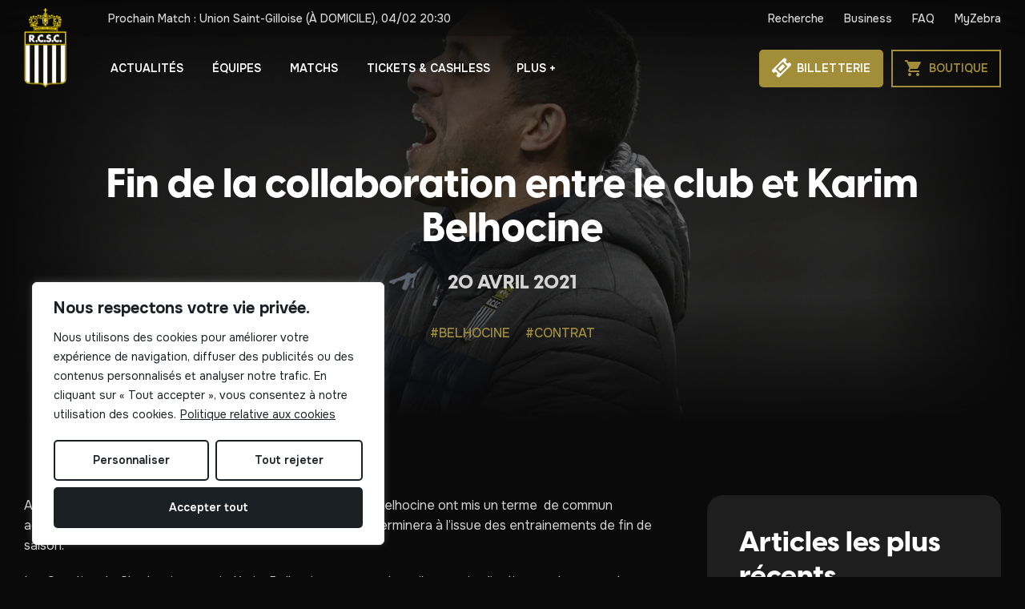

--- FILE ---
content_type: text/html; charset=UTF-8
request_url: https://www.sporting-charleroi.be/news/fin-de-la-collaboration-entre-le-club-et-karim-belhocine/
body_size: 26774
content:
<!DOCTYPE html>
<html lang="fr-BE">

<head>
    <meta charset="UTF-8">
    <title>Fin de la collaboration entre le club et Karim Belhocine - RCSC - Sporting de Charleroi</title><link rel="preload" data-rocket-preload as="style" href="https://fonts.googleapis.com/css?family=Onest%3A100%2C100italic%2C200%2C200italic%2C300%2C300italic%2C400%2C400italic%2C500%2C500italic%2C600%2C600italic%2C700%2C700italic%2C800%2C800italic%2C900%2C900italic&#038;display=swap" /><link rel="stylesheet" href="https://fonts.googleapis.com/css?family=Onest%3A100%2C100italic%2C200%2C200italic%2C300%2C300italic%2C400%2C400italic%2C500%2C500italic%2C600%2C600italic%2C700%2C700italic%2C800%2C800italic%2C900%2C900italic&#038;display=swap" media="print" onload="this.media='all'" /><noscript><link rel="stylesheet" href="https://fonts.googleapis.com/css?family=Onest%3A100%2C100italic%2C200%2C200italic%2C300%2C300italic%2C400%2C400italic%2C500%2C500italic%2C600%2C600italic%2C700%2C700italic%2C800%2C800italic%2C900%2C900italic&#038;display=swap" /></noscript><link rel="preload" data-rocket-preload as="style" href="https://fonts.googleapis.com/css2?family=Onest:wght@100..900&#038;display=swap" /><link rel="stylesheet" href="https://fonts.googleapis.com/css2?family=Onest:wght@100..900&#038;display=swap" media="print" onload="this.media='all'" /><noscript><link rel="stylesheet" href="https://fonts.googleapis.com/css2?family=Onest:wght@100..900&#038;display=swap" /></noscript>
    <meta name="viewport" content="width=device-width, initial-scale=1.0">
    <link rel="profile" href="http://gmpg.org/xfn/11">
    <link rel="pingback" href="https://www.sporting-charleroi.be/xmlrpc.php">
    <meta name="msapplication-TileColor" content="#da532c">
    <meta name="msapplication-TileImage" content="/mstile-144x144.png">
    <meta name="facebook-domain-verification" content="m1i6qfscs5zhjjd3rbjpzfvk8knybc" />
    <link data-minify="1" rel="stylesheet" href="https://www.sporting-charleroi.be/wp-content/cache/min/1/uvv5ijd.css?ver=1770042608">
    <link rel="preconnect" href="https://fonts.googleapis.com">
    <link rel="preconnect" href="https://fonts.gstatic.com" crossorigin>
    
    <meta name='robots' content='index, follow, max-image-preview:large, max-snippet:-1, max-video-preview:-1' />
	<style>img:is([sizes="auto" i], [sizes^="auto," i]) { contain-intrinsic-size: 3000px 1500px }</style>
	
	<!-- This site is optimized with the Yoast SEO plugin v25.9 - https://yoast.com/wordpress/plugins/seo/ -->
	<link rel="canonical" href="https://www.sporting-charleroi.be/news/fin-de-la-collaboration-entre-le-club-et-karim-belhocine/" />
	<meta property="og:locale" content="fr_FR" />
	<meta property="og:type" content="article" />
	<meta property="og:title" content="Fin de la collaboration entre le club et Karim Belhocine - RCSC - Sporting de Charleroi" />
	<meta property="og:url" content="https://www.sporting-charleroi.be/news/fin-de-la-collaboration-entre-le-club-et-karim-belhocine/" />
	<meta property="og:site_name" content="RCSC - Sporting de Charleroi" />
	<meta property="og:image" content="https://www.sporting-charleroi.be/wp-content/uploads/2021/04/beerschot-charleroi-echauffement-scaled.jpg" />
	<meta property="og:image:width" content="2560" />
	<meta property="og:image:height" content="853" />
	<meta property="og:image:type" content="image/jpeg" />
	<meta name="twitter:card" content="summary_large_image" />
	<script type="application/ld+json" class="yoast-schema-graph">{"@context":"https://schema.org","@graph":[{"@type":"WebPage","@id":"https://www.sporting-charleroi.be/news/fin-de-la-collaboration-entre-le-club-et-karim-belhocine/","url":"https://www.sporting-charleroi.be/news/fin-de-la-collaboration-entre-le-club-et-karim-belhocine/","name":"Fin de la collaboration entre le club et Karim Belhocine - RCSC - Sporting de Charleroi","isPartOf":{"@id":"https://www.sporting-charleroi.be/#website"},"primaryImageOfPage":{"@id":"https://www.sporting-charleroi.be/news/fin-de-la-collaboration-entre-le-club-et-karim-belhocine/#primaryimage"},"image":{"@id":"https://www.sporting-charleroi.be/news/fin-de-la-collaboration-entre-le-club-et-karim-belhocine/#primaryimage"},"thumbnailUrl":"https://www.sporting-charleroi.be/wp-content/uploads/2021/04/beerschot-charleroi-echauffement-scaled.jpg","datePublished":"2021-04-20T14:17:48+00:00","breadcrumb":{"@id":"https://www.sporting-charleroi.be/news/fin-de-la-collaboration-entre-le-club-et-karim-belhocine/#breadcrumb"},"inLanguage":"fr-BE","potentialAction":[{"@type":"ReadAction","target":["https://www.sporting-charleroi.be/news/fin-de-la-collaboration-entre-le-club-et-karim-belhocine/"]}]},{"@type":"ImageObject","inLanguage":"fr-BE","@id":"https://www.sporting-charleroi.be/news/fin-de-la-collaboration-entre-le-club-et-karim-belhocine/#primaryimage","url":"https://www.sporting-charleroi.be/wp-content/uploads/2021/04/beerschot-charleroi-echauffement-scaled.jpg","contentUrl":"https://www.sporting-charleroi.be/wp-content/uploads/2021/04/beerschot-charleroi-echauffement-scaled.jpg","width":2560,"height":853},{"@type":"BreadcrumbList","@id":"https://www.sporting-charleroi.be/news/fin-de-la-collaboration-entre-le-club-et-karim-belhocine/#breadcrumb","itemListElement":[{"@type":"ListItem","position":1,"name":"Articles","item":"https://www.sporting-charleroi.be/news/"},{"@type":"ListItem","position":2,"name":"Fin de la collaboration entre le club et Karim Belhocine"}]},{"@type":"WebSite","@id":"https://www.sporting-charleroi.be/#website","url":"https://www.sporting-charleroi.be/","name":"RCSC - Sporting de Charleroi","description":"","potentialAction":[{"@type":"SearchAction","target":{"@type":"EntryPoint","urlTemplate":"https://www.sporting-charleroi.be/?s={search_term_string}"},"query-input":{"@type":"PropertyValueSpecification","valueRequired":true,"valueName":"search_term_string"}}],"inLanguage":"fr-BE"}]}</script>
	<!-- / Yoast SEO plugin. -->


<link href='https://fonts.gstatic.com' crossorigin rel='preconnect' />
<link rel='stylesheet' id='wp-block-library-css' href='https://www.sporting-charleroi.be/wp-includes/css/dist/block-library/style.min.css?ver=6dfcef' type='text/css' media='all' />
<style id='classic-theme-styles-inline-css' type='text/css'>
/*! This file is auto-generated */
.wp-block-button__link{color:#fff;background-color:#32373c;border-radius:9999px;box-shadow:none;text-decoration:none;padding:calc(.667em + 2px) calc(1.333em + 2px);font-size:1.125em}.wp-block-file__button{background:#32373c;color:#fff;text-decoration:none}
</style>
<style id='global-styles-inline-css' type='text/css'>
:root{--wp--preset--aspect-ratio--square: 1;--wp--preset--aspect-ratio--4-3: 4/3;--wp--preset--aspect-ratio--3-4: 3/4;--wp--preset--aspect-ratio--3-2: 3/2;--wp--preset--aspect-ratio--2-3: 2/3;--wp--preset--aspect-ratio--16-9: 16/9;--wp--preset--aspect-ratio--9-16: 9/16;--wp--preset--color--black: #000000;--wp--preset--color--cyan-bluish-gray: #abb8c3;--wp--preset--color--white: #ffffff;--wp--preset--color--pale-pink: #f78da7;--wp--preset--color--vivid-red: #cf2e2e;--wp--preset--color--luminous-vivid-orange: #ff6900;--wp--preset--color--luminous-vivid-amber: #fcb900;--wp--preset--color--light-green-cyan: #7bdcb5;--wp--preset--color--vivid-green-cyan: #00d084;--wp--preset--color--pale-cyan-blue: #8ed1fc;--wp--preset--color--vivid-cyan-blue: #0693e3;--wp--preset--color--vivid-purple: #9b51e0;--wp--preset--gradient--vivid-cyan-blue-to-vivid-purple: linear-gradient(135deg,rgba(6,147,227,1) 0%,rgb(155,81,224) 100%);--wp--preset--gradient--light-green-cyan-to-vivid-green-cyan: linear-gradient(135deg,rgb(122,220,180) 0%,rgb(0,208,130) 100%);--wp--preset--gradient--luminous-vivid-amber-to-luminous-vivid-orange: linear-gradient(135deg,rgba(252,185,0,1) 0%,rgba(255,105,0,1) 100%);--wp--preset--gradient--luminous-vivid-orange-to-vivid-red: linear-gradient(135deg,rgba(255,105,0,1) 0%,rgb(207,46,46) 100%);--wp--preset--gradient--very-light-gray-to-cyan-bluish-gray: linear-gradient(135deg,rgb(238,238,238) 0%,rgb(169,184,195) 100%);--wp--preset--gradient--cool-to-warm-spectrum: linear-gradient(135deg,rgb(74,234,220) 0%,rgb(151,120,209) 20%,rgb(207,42,186) 40%,rgb(238,44,130) 60%,rgb(251,105,98) 80%,rgb(254,248,76) 100%);--wp--preset--gradient--blush-light-purple: linear-gradient(135deg,rgb(255,206,236) 0%,rgb(152,150,240) 100%);--wp--preset--gradient--blush-bordeaux: linear-gradient(135deg,rgb(254,205,165) 0%,rgb(254,45,45) 50%,rgb(107,0,62) 100%);--wp--preset--gradient--luminous-dusk: linear-gradient(135deg,rgb(255,203,112) 0%,rgb(199,81,192) 50%,rgb(65,88,208) 100%);--wp--preset--gradient--pale-ocean: linear-gradient(135deg,rgb(255,245,203) 0%,rgb(182,227,212) 50%,rgb(51,167,181) 100%);--wp--preset--gradient--electric-grass: linear-gradient(135deg,rgb(202,248,128) 0%,rgb(113,206,126) 100%);--wp--preset--gradient--midnight: linear-gradient(135deg,rgb(2,3,129) 0%,rgb(40,116,252) 100%);--wp--preset--font-size--small: 13px;--wp--preset--font-size--medium: 20px;--wp--preset--font-size--large: 36px;--wp--preset--font-size--x-large: 42px;--wp--preset--spacing--20: 0.44rem;--wp--preset--spacing--30: 0.67rem;--wp--preset--spacing--40: 1rem;--wp--preset--spacing--50: 1.5rem;--wp--preset--spacing--60: 2.25rem;--wp--preset--spacing--70: 3.38rem;--wp--preset--spacing--80: 5.06rem;--wp--preset--shadow--natural: 6px 6px 9px rgba(0, 0, 0, 0.2);--wp--preset--shadow--deep: 12px 12px 50px rgba(0, 0, 0, 0.4);--wp--preset--shadow--sharp: 6px 6px 0px rgba(0, 0, 0, 0.2);--wp--preset--shadow--outlined: 6px 6px 0px -3px rgba(255, 255, 255, 1), 6px 6px rgba(0, 0, 0, 1);--wp--preset--shadow--crisp: 6px 6px 0px rgba(0, 0, 0, 1);}:where(.is-layout-flex){gap: 0.5em;}:where(.is-layout-grid){gap: 0.5em;}body .is-layout-flex{display: flex;}.is-layout-flex{flex-wrap: wrap;align-items: center;}.is-layout-flex > :is(*, div){margin: 0;}body .is-layout-grid{display: grid;}.is-layout-grid > :is(*, div){margin: 0;}:where(.wp-block-columns.is-layout-flex){gap: 2em;}:where(.wp-block-columns.is-layout-grid){gap: 2em;}:where(.wp-block-post-template.is-layout-flex){gap: 1.25em;}:where(.wp-block-post-template.is-layout-grid){gap: 1.25em;}.has-black-color{color: var(--wp--preset--color--black) !important;}.has-cyan-bluish-gray-color{color: var(--wp--preset--color--cyan-bluish-gray) !important;}.has-white-color{color: var(--wp--preset--color--white) !important;}.has-pale-pink-color{color: var(--wp--preset--color--pale-pink) !important;}.has-vivid-red-color{color: var(--wp--preset--color--vivid-red) !important;}.has-luminous-vivid-orange-color{color: var(--wp--preset--color--luminous-vivid-orange) !important;}.has-luminous-vivid-amber-color{color: var(--wp--preset--color--luminous-vivid-amber) !important;}.has-light-green-cyan-color{color: var(--wp--preset--color--light-green-cyan) !important;}.has-vivid-green-cyan-color{color: var(--wp--preset--color--vivid-green-cyan) !important;}.has-pale-cyan-blue-color{color: var(--wp--preset--color--pale-cyan-blue) !important;}.has-vivid-cyan-blue-color{color: var(--wp--preset--color--vivid-cyan-blue) !important;}.has-vivid-purple-color{color: var(--wp--preset--color--vivid-purple) !important;}.has-black-background-color{background-color: var(--wp--preset--color--black) !important;}.has-cyan-bluish-gray-background-color{background-color: var(--wp--preset--color--cyan-bluish-gray) !important;}.has-white-background-color{background-color: var(--wp--preset--color--white) !important;}.has-pale-pink-background-color{background-color: var(--wp--preset--color--pale-pink) !important;}.has-vivid-red-background-color{background-color: var(--wp--preset--color--vivid-red) !important;}.has-luminous-vivid-orange-background-color{background-color: var(--wp--preset--color--luminous-vivid-orange) !important;}.has-luminous-vivid-amber-background-color{background-color: var(--wp--preset--color--luminous-vivid-amber) !important;}.has-light-green-cyan-background-color{background-color: var(--wp--preset--color--light-green-cyan) !important;}.has-vivid-green-cyan-background-color{background-color: var(--wp--preset--color--vivid-green-cyan) !important;}.has-pale-cyan-blue-background-color{background-color: var(--wp--preset--color--pale-cyan-blue) !important;}.has-vivid-cyan-blue-background-color{background-color: var(--wp--preset--color--vivid-cyan-blue) !important;}.has-vivid-purple-background-color{background-color: var(--wp--preset--color--vivid-purple) !important;}.has-black-border-color{border-color: var(--wp--preset--color--black) !important;}.has-cyan-bluish-gray-border-color{border-color: var(--wp--preset--color--cyan-bluish-gray) !important;}.has-white-border-color{border-color: var(--wp--preset--color--white) !important;}.has-pale-pink-border-color{border-color: var(--wp--preset--color--pale-pink) !important;}.has-vivid-red-border-color{border-color: var(--wp--preset--color--vivid-red) !important;}.has-luminous-vivid-orange-border-color{border-color: var(--wp--preset--color--luminous-vivid-orange) !important;}.has-luminous-vivid-amber-border-color{border-color: var(--wp--preset--color--luminous-vivid-amber) !important;}.has-light-green-cyan-border-color{border-color: var(--wp--preset--color--light-green-cyan) !important;}.has-vivid-green-cyan-border-color{border-color: var(--wp--preset--color--vivid-green-cyan) !important;}.has-pale-cyan-blue-border-color{border-color: var(--wp--preset--color--pale-cyan-blue) !important;}.has-vivid-cyan-blue-border-color{border-color: var(--wp--preset--color--vivid-cyan-blue) !important;}.has-vivid-purple-border-color{border-color: var(--wp--preset--color--vivid-purple) !important;}.has-vivid-cyan-blue-to-vivid-purple-gradient-background{background: var(--wp--preset--gradient--vivid-cyan-blue-to-vivid-purple) !important;}.has-light-green-cyan-to-vivid-green-cyan-gradient-background{background: var(--wp--preset--gradient--light-green-cyan-to-vivid-green-cyan) !important;}.has-luminous-vivid-amber-to-luminous-vivid-orange-gradient-background{background: var(--wp--preset--gradient--luminous-vivid-amber-to-luminous-vivid-orange) !important;}.has-luminous-vivid-orange-to-vivid-red-gradient-background{background: var(--wp--preset--gradient--luminous-vivid-orange-to-vivid-red) !important;}.has-very-light-gray-to-cyan-bluish-gray-gradient-background{background: var(--wp--preset--gradient--very-light-gray-to-cyan-bluish-gray) !important;}.has-cool-to-warm-spectrum-gradient-background{background: var(--wp--preset--gradient--cool-to-warm-spectrum) !important;}.has-blush-light-purple-gradient-background{background: var(--wp--preset--gradient--blush-light-purple) !important;}.has-blush-bordeaux-gradient-background{background: var(--wp--preset--gradient--blush-bordeaux) !important;}.has-luminous-dusk-gradient-background{background: var(--wp--preset--gradient--luminous-dusk) !important;}.has-pale-ocean-gradient-background{background: var(--wp--preset--gradient--pale-ocean) !important;}.has-electric-grass-gradient-background{background: var(--wp--preset--gradient--electric-grass) !important;}.has-midnight-gradient-background{background: var(--wp--preset--gradient--midnight) !important;}.has-small-font-size{font-size: var(--wp--preset--font-size--small) !important;}.has-medium-font-size{font-size: var(--wp--preset--font-size--medium) !important;}.has-large-font-size{font-size: var(--wp--preset--font-size--large) !important;}.has-x-large-font-size{font-size: var(--wp--preset--font-size--x-large) !important;}
:where(.wp-block-post-template.is-layout-flex){gap: 1.25em;}:where(.wp-block-post-template.is-layout-grid){gap: 1.25em;}
:where(.wp-block-columns.is-layout-flex){gap: 2em;}:where(.wp-block-columns.is-layout-grid){gap: 2em;}
:root :where(.wp-block-pullquote){font-size: 1.5em;line-height: 1.6;}
</style>
<link data-minify="1" rel='stylesheet' id='rcsc-css-theme-css' href='https://www.sporting-charleroi.be/wp-content/cache/min/1/wp-content/themes/eyaka/dist/css/theme.css?ver=1770042608' type='text/css' media='all' />
<link data-minify="1" rel='stylesheet' id='elementor-icons-css' href='https://www.sporting-charleroi.be/wp-content/cache/min/1/wp-content/plugins/elementor/assets/lib/eicons/css/elementor-icons.min.css?ver=1770042608' type='text/css' media='all' />
<link rel='stylesheet' id='elementor-frontend-css' href='https://www.sporting-charleroi.be/wp-content/uploads/elementor/css/custom-frontend.min.css?ver=1768236262' type='text/css' media='all' />
<link rel='stylesheet' id='elementor-post-12141-css' href='https://www.sporting-charleroi.be/wp-content/uploads/elementor/css/post-12141.css?ver=1768236261' type='text/css' media='all' />

<script type="text/javascript" id="cookie-law-info-js-extra">
/* <![CDATA[ */
var _ckyConfig = {"_ipData":[],"_assetsURL":"https:\/\/www.sporting-charleroi.be\/wp-content\/plugins\/cookie-law-info\/lite\/frontend\/images\/","_publicURL":"https:\/\/www.sporting-charleroi.be","_expiry":"365","_categories":[{"name":"N\u00e9cessaire","slug":"necessary","isNecessary":true,"ccpaDoNotSell":true,"cookies":[],"active":true,"defaultConsent":{"gdpr":true,"ccpa":true}},{"name":"Fonctionnelle","slug":"functional","isNecessary":false,"ccpaDoNotSell":true,"cookies":[],"active":true,"defaultConsent":{"gdpr":false,"ccpa":false}},{"name":"Analytique","slug":"analytics","isNecessary":false,"ccpaDoNotSell":true,"cookies":[],"active":true,"defaultConsent":{"gdpr":false,"ccpa":false}},{"name":"Performance","slug":"performance","isNecessary":false,"ccpaDoNotSell":true,"cookies":[],"active":true,"defaultConsent":{"gdpr":false,"ccpa":false}},{"name":"Publicit\u00e9","slug":"advertisement","isNecessary":false,"ccpaDoNotSell":true,"cookies":[],"active":true,"defaultConsent":{"gdpr":false,"ccpa":false}}],"_activeLaw":"gdpr","_rootDomain":"","_block":"1","_showBanner":"1","_bannerConfig":{"settings":{"type":"box","preferenceCenterType":"popup","position":"bottom-left","applicableLaw":"gdpr"},"behaviours":{"reloadBannerOnAccept":false,"loadAnalyticsByDefault":false,"animations":{"onLoad":"animate","onHide":"sticky"}},"config":{"revisitConsent":{"status":false,"tag":"revisit-consent","position":"bottom-left","meta":{"url":"#"},"styles":{"background-color":"#1B2025"},"elements":{"title":{"type":"text","tag":"revisit-consent-title","status":true,"styles":{"color":"#0056a7"}}}},"preferenceCenter":{"toggle":{"status":true,"tag":"detail-category-toggle","type":"toggle","states":{"active":{"styles":{"background-color":"#1863DC"}},"inactive":{"styles":{"background-color":"#D0D5D2"}}}}},"categoryPreview":{"status":false,"toggle":{"status":true,"tag":"detail-category-preview-toggle","type":"toggle","states":{"active":{"styles":{"background-color":"#1863DC"}},"inactive":{"styles":{"background-color":"#D0D5D2"}}}}},"videoPlaceholder":{"status":true,"styles":{"background-color":"#000000","border-color":"#000000","color":"#ffffff"}},"readMore":{"status":true,"tag":"readmore-button","type":"link","meta":{"noFollow":true,"newTab":true},"styles":{"color":"#1B2025","background-color":"transparent","border-color":"transparent"}},"auditTable":{"status":true},"optOption":{"status":true,"toggle":{"status":true,"tag":"optout-option-toggle","type":"toggle","states":{"active":{"styles":{"background-color":"#1863dc"}},"inactive":{"styles":{"background-color":"#FFFFFF"}}}}}}},"_version":"3.3.5","_logConsent":"1","_tags":[{"tag":"accept-button","styles":{"color":"#FFFFFF","background-color":"#1B2025","border-color":"#1B2025"}},{"tag":"reject-button","styles":{"color":"#1B2025","background-color":"transparent","border-color":"#1B2025"}},{"tag":"settings-button","styles":{"color":"#1B2025","background-color":"transparent","border-color":"#1B2025"}},{"tag":"readmore-button","styles":{"color":"#1B2025","background-color":"transparent","border-color":"transparent"}},{"tag":"donotsell-button","styles":{"color":"#1863DC","background-color":"transparent","border-color":"transparent"}},{"tag":"accept-button","styles":{"color":"#FFFFFF","background-color":"#1B2025","border-color":"#1B2025"}},{"tag":"revisit-consent","styles":{"background-color":"#1B2025"}}],"_shortCodes":[{"key":"cky_readmore","content":"<a href=\"https:\/\/www.sporting-charleroi.be\/politique-dutilisation-des-cookies\/\" class=\"cky-policy\" aria-label=\"Politique relative aux cookies\" target=\"_blank\" rel=\"noopener\" data-cky-tag=\"readmore-button\">Politique relative aux cookies<\/a>","tag":"readmore-button","status":true,"attributes":{"rel":"nofollow","target":"_blank"}},{"key":"cky_show_desc","content":"<button class=\"cky-show-desc-btn\" data-cky-tag=\"show-desc-button\" aria-label=\"Afficher plus\">Afficher plus<\/button>","tag":"show-desc-button","status":true,"attributes":[]},{"key":"cky_hide_desc","content":"<button class=\"cky-show-desc-btn\" data-cky-tag=\"hide-desc-button\" aria-label=\"Afficher moins\">Afficher moins<\/button>","tag":"hide-desc-button","status":true,"attributes":[]},{"key":"cky_category_toggle_label","content":"[cky_{{status}}_category_label] [cky_preference_{{category_slug}}_title]","tag":"","status":true,"attributes":[]},{"key":"cky_enable_category_label","content":"Activer","tag":"","status":true,"attributes":[]},{"key":"cky_disable_category_label","content":"D\u00e9sactiver","tag":"","status":true,"attributes":[]},{"key":"cky_video_placeholder","content":"<div class=\"video-placeholder-normal\" data-cky-tag=\"video-placeholder\" id=\"[UNIQUEID]\"><p class=\"video-placeholder-text-normal\" data-cky-tag=\"placeholder-title\">Veuillez accepter le consentement des cookies<\/p><\/div>","tag":"","status":true,"attributes":[]},{"key":"cky_enable_optout_label","content":"Activer","tag":"","status":true,"attributes":[]},{"key":"cky_disable_optout_label","content":"D\u00e9sactiver","tag":"","status":true,"attributes":[]},{"key":"cky_optout_toggle_label","content":"[cky_{{status}}_optout_label] [cky_optout_option_title]","tag":"","status":true,"attributes":[]},{"key":"cky_optout_option_title","content":"Ne pas vendre ou partager mes informations personnelles","tag":"","status":true,"attributes":[]},{"key":"cky_optout_close_label","content":"Fermer","tag":"","status":true,"attributes":[]},{"key":"cky_preference_close_label","content":"Fermer","tag":"","status":true,"attributes":[]}],"_rtl":"","_language":"fr","_providersToBlock":[]};
var _ckyStyles = {"css":".cky-overlay{background: #000000; opacity: 0.4; position: fixed; top: 0; left: 0; width: 100%; height: 100%; z-index: 99999999;}.cky-hide{display: none;}.cky-btn-revisit-wrapper{display: flex; align-items: center; justify-content: center; background: #0056a7; width: 45px; height: 45px; border-radius: 50%; position: fixed; z-index: 999999; cursor: pointer;}.cky-revisit-bottom-left{bottom: 15px; left: 15px;}.cky-revisit-bottom-right{bottom: 15px; right: 15px;}.cky-btn-revisit-wrapper .cky-btn-revisit{display: flex; align-items: center; justify-content: center; background: none; border: none; cursor: pointer; position: relative; margin: 0; padding: 0;}.cky-btn-revisit-wrapper .cky-btn-revisit img{max-width: fit-content; margin: 0; height: 30px; width: 30px;}.cky-revisit-bottom-left:hover::before{content: attr(data-tooltip); position: absolute; background: #4e4b66; color: #ffffff; left: calc(100% + 7px); font-size: 12px; line-height: 16px; width: max-content; padding: 4px 8px; border-radius: 4px;}.cky-revisit-bottom-left:hover::after{position: absolute; content: \"\"; border: 5px solid transparent; left: calc(100% + 2px); border-left-width: 0; border-right-color: #4e4b66;}.cky-revisit-bottom-right:hover::before{content: attr(data-tooltip); position: absolute; background: #4e4b66; color: #ffffff; right: calc(100% + 7px); font-size: 12px; line-height: 16px; width: max-content; padding: 4px 8px; border-radius: 4px;}.cky-revisit-bottom-right:hover::after{position: absolute; content: \"\"; border: 5px solid transparent; right: calc(100% + 2px); border-right-width: 0; border-left-color: #4e4b66;}.cky-revisit-hide{display: none;}.cky-consent-container{position: fixed; width: 440px; box-sizing: border-box; z-index: 9999999; border-radius: 6px;}.cky-consent-container .cky-consent-bar{background: #ffffff; border: 1px solid; padding: 20px 26px; box-shadow: 0 -1px 10px 0 #acabab4d; border-radius: 6px;}.cky-box-bottom-left{bottom: 40px; left: 40px;}.cky-box-bottom-right{bottom: 40px; right: 40px;}.cky-box-top-left{top: 40px; left: 40px;}.cky-box-top-right{top: 40px; right: 40px;}.cky-custom-brand-logo-wrapper .cky-custom-brand-logo{width: 100px; height: auto; margin: 0 0 12px 0;}.cky-notice .cky-title{color: #212121; font-weight: 700; font-size: 18px; line-height: 24px; margin: 0 0 12px 0;}.cky-notice-des *,.cky-preference-content-wrapper *,.cky-accordion-header-des *,.cky-gpc-wrapper .cky-gpc-desc *{font-size: 14px;}.cky-notice-des{color: #212121; font-size: 14px; line-height: 24px; font-weight: 400;}.cky-notice-des img{height: 25px; width: 25px;}.cky-consent-bar .cky-notice-des p,.cky-gpc-wrapper .cky-gpc-desc p,.cky-preference-body-wrapper .cky-preference-content-wrapper p,.cky-accordion-header-wrapper .cky-accordion-header-des p,.cky-cookie-des-table li div:last-child p{color: inherit; margin-top: 0; overflow-wrap: break-word;}.cky-notice-des P:last-child,.cky-preference-content-wrapper p:last-child,.cky-cookie-des-table li div:last-child p:last-child,.cky-gpc-wrapper .cky-gpc-desc p:last-child{margin-bottom: 0;}.cky-notice-des a.cky-policy,.cky-notice-des button.cky-policy{font-size: 14px; color: #1863dc; white-space: nowrap; cursor: pointer; background: transparent; border: 1px solid; text-decoration: underline;}.cky-notice-des button.cky-policy{padding: 0;}.cky-notice-des a.cky-policy:focus-visible,.cky-notice-des button.cky-policy:focus-visible,.cky-preference-content-wrapper .cky-show-desc-btn:focus-visible,.cky-accordion-header .cky-accordion-btn:focus-visible,.cky-preference-header .cky-btn-close:focus-visible,.cky-switch input[type=\"checkbox\"]:focus-visible,.cky-footer-wrapper a:focus-visible,.cky-btn:focus-visible{outline: 2px solid #1863dc; outline-offset: 2px;}.cky-btn:focus:not(:focus-visible),.cky-accordion-header .cky-accordion-btn:focus:not(:focus-visible),.cky-preference-content-wrapper .cky-show-desc-btn:focus:not(:focus-visible),.cky-btn-revisit-wrapper .cky-btn-revisit:focus:not(:focus-visible),.cky-preference-header .cky-btn-close:focus:not(:focus-visible),.cky-consent-bar .cky-banner-btn-close:focus:not(:focus-visible){outline: 0;}button.cky-show-desc-btn:not(:hover):not(:active){color: #1863dc; background: transparent;}button.cky-accordion-btn:not(:hover):not(:active),button.cky-banner-btn-close:not(:hover):not(:active),button.cky-btn-revisit:not(:hover):not(:active),button.cky-btn-close:not(:hover):not(:active){background: transparent;}.cky-consent-bar button:hover,.cky-modal.cky-modal-open button:hover,.cky-consent-bar button:focus,.cky-modal.cky-modal-open button:focus{text-decoration: none;}.cky-notice-btn-wrapper{display: flex; justify-content: flex-start; align-items: center; flex-wrap: wrap; margin-top: 16px;}.cky-notice-btn-wrapper .cky-btn{text-shadow: none; box-shadow: none;}.cky-btn{flex: auto; max-width: 100%; font-size: 14px; font-family: inherit; line-height: 24px; padding: 8px; font-weight: 500; margin: 0 8px 0 0; border-radius: 2px; cursor: pointer; text-align: center; text-transform: none; min-height: 0;}.cky-btn:hover{opacity: 0.8;}.cky-btn-customize{color: #1863dc; background: transparent; border: 2px solid #1863dc;}.cky-btn-reject{color: #1863dc; background: transparent; border: 2px solid #1863dc;}.cky-btn-accept{background: #1863dc; color: #ffffff; border: 2px solid #1863dc;}.cky-btn:last-child{margin-right: 0;}@media (max-width: 576px){.cky-box-bottom-left{bottom: 0; left: 0;}.cky-box-bottom-right{bottom: 0; right: 0;}.cky-box-top-left{top: 0; left: 0;}.cky-box-top-right{top: 0; right: 0;}}@media (max-width: 440px){.cky-box-bottom-left, .cky-box-bottom-right, .cky-box-top-left, .cky-box-top-right{width: 100%; max-width: 100%;}.cky-consent-container .cky-consent-bar{padding: 20px 0;}.cky-custom-brand-logo-wrapper, .cky-notice .cky-title, .cky-notice-des, .cky-notice-btn-wrapper{padding: 0 24px;}.cky-notice-des{max-height: 40vh; overflow-y: scroll;}.cky-notice-btn-wrapper{flex-direction: column; margin-top: 0;}.cky-btn{width: 100%; margin: 10px 0 0 0;}.cky-notice-btn-wrapper .cky-btn-customize{order: 2;}.cky-notice-btn-wrapper .cky-btn-reject{order: 3;}.cky-notice-btn-wrapper .cky-btn-accept{order: 1; margin-top: 16px;}}@media (max-width: 352px){.cky-notice .cky-title{font-size: 16px;}.cky-notice-des *{font-size: 12px;}.cky-notice-des, .cky-btn{font-size: 12px;}}.cky-modal.cky-modal-open{display: flex; visibility: visible; -webkit-transform: translate(-50%, -50%); -moz-transform: translate(-50%, -50%); -ms-transform: translate(-50%, -50%); -o-transform: translate(-50%, -50%); transform: translate(-50%, -50%); top: 50%; left: 50%; transition: all 1s ease;}.cky-modal{box-shadow: 0 32px 68px rgba(0, 0, 0, 0.3); margin: 0 auto; position: fixed; max-width: 100%; background: #ffffff; top: 50%; box-sizing: border-box; border-radius: 6px; z-index: 999999999; color: #212121; -webkit-transform: translate(-50%, 100%); -moz-transform: translate(-50%, 100%); -ms-transform: translate(-50%, 100%); -o-transform: translate(-50%, 100%); transform: translate(-50%, 100%); visibility: hidden; transition: all 0s ease;}.cky-preference-center{max-height: 79vh; overflow: hidden; width: 845px; overflow: hidden; flex: 1 1 0; display: flex; flex-direction: column; border-radius: 6px;}.cky-preference-header{display: flex; align-items: center; justify-content: space-between; padding: 22px 24px; border-bottom: 1px solid;}.cky-preference-header .cky-preference-title{font-size: 18px; font-weight: 700; line-height: 24px;}.cky-preference-header .cky-btn-close{margin: 0; cursor: pointer; vertical-align: middle; padding: 0; background: none; border: none; width: auto; height: auto; min-height: 0; line-height: 0; text-shadow: none; box-shadow: none;}.cky-preference-header .cky-btn-close img{margin: 0; height: 10px; width: 10px;}.cky-preference-body-wrapper{padding: 0 24px; flex: 1; overflow: auto; box-sizing: border-box;}.cky-preference-content-wrapper,.cky-gpc-wrapper .cky-gpc-desc{font-size: 14px; line-height: 24px; font-weight: 400; padding: 12px 0;}.cky-preference-content-wrapper{border-bottom: 1px solid;}.cky-preference-content-wrapper img{height: 25px; width: 25px;}.cky-preference-content-wrapper .cky-show-desc-btn{font-size: 14px; font-family: inherit; color: #1863dc; text-decoration: none; line-height: 24px; padding: 0; margin: 0; white-space: nowrap; cursor: pointer; background: transparent; border-color: transparent; text-transform: none; min-height: 0; text-shadow: none; box-shadow: none;}.cky-accordion-wrapper{margin-bottom: 10px;}.cky-accordion{border-bottom: 1px solid;}.cky-accordion:last-child{border-bottom: none;}.cky-accordion .cky-accordion-item{display: flex; margin-top: 10px;}.cky-accordion .cky-accordion-body{display: none;}.cky-accordion.cky-accordion-active .cky-accordion-body{display: block; padding: 0 22px; margin-bottom: 16px;}.cky-accordion-header-wrapper{cursor: pointer; width: 100%;}.cky-accordion-item .cky-accordion-header{display: flex; justify-content: space-between; align-items: center;}.cky-accordion-header .cky-accordion-btn{font-size: 16px; font-family: inherit; color: #212121; line-height: 24px; background: none; border: none; font-weight: 700; padding: 0; margin: 0; cursor: pointer; text-transform: none; min-height: 0; text-shadow: none; box-shadow: none;}.cky-accordion-header .cky-always-active{color: #008000; font-weight: 600; line-height: 24px; font-size: 14px;}.cky-accordion-header-des{font-size: 14px; line-height: 24px; margin: 10px 0 16px 0;}.cky-accordion-chevron{margin-right: 22px; position: relative; cursor: pointer;}.cky-accordion-chevron-hide{display: none;}.cky-accordion .cky-accordion-chevron i::before{content: \"\"; position: absolute; border-right: 1.4px solid; border-bottom: 1.4px solid; border-color: inherit; height: 6px; width: 6px; -webkit-transform: rotate(-45deg); -moz-transform: rotate(-45deg); -ms-transform: rotate(-45deg); -o-transform: rotate(-45deg); transform: rotate(-45deg); transition: all 0.2s ease-in-out; top: 8px;}.cky-accordion.cky-accordion-active .cky-accordion-chevron i::before{-webkit-transform: rotate(45deg); -moz-transform: rotate(45deg); -ms-transform: rotate(45deg); -o-transform: rotate(45deg); transform: rotate(45deg);}.cky-audit-table{background: #f4f4f4; border-radius: 6px;}.cky-audit-table .cky-empty-cookies-text{color: inherit; font-size: 12px; line-height: 24px; margin: 0; padding: 10px;}.cky-audit-table .cky-cookie-des-table{font-size: 12px; line-height: 24px; font-weight: normal; padding: 15px 10px; border-bottom: 1px solid; border-bottom-color: inherit; margin: 0;}.cky-audit-table .cky-cookie-des-table:last-child{border-bottom: none;}.cky-audit-table .cky-cookie-des-table li{list-style-type: none; display: flex; padding: 3px 0;}.cky-audit-table .cky-cookie-des-table li:first-child{padding-top: 0;}.cky-cookie-des-table li div:first-child{width: 100px; font-weight: 600; word-break: break-word; word-wrap: break-word;}.cky-cookie-des-table li div:last-child{flex: 1; word-break: break-word; word-wrap: break-word; margin-left: 8px;}.cky-footer-shadow{display: block; width: 100%; height: 40px; background: linear-gradient(180deg, rgba(255, 255, 255, 0) 0%, #ffffff 100%); position: absolute; bottom: calc(100% - 1px);}.cky-footer-wrapper{position: relative;}.cky-prefrence-btn-wrapper{display: flex; flex-wrap: wrap; align-items: center; justify-content: center; padding: 22px 24px; border-top: 1px solid;}.cky-prefrence-btn-wrapper .cky-btn{flex: auto; max-width: 100%; text-shadow: none; box-shadow: none;}.cky-btn-preferences{color: #1863dc; background: transparent; border: 2px solid #1863dc;}.cky-preference-header,.cky-preference-body-wrapper,.cky-preference-content-wrapper,.cky-accordion-wrapper,.cky-accordion,.cky-accordion-wrapper,.cky-footer-wrapper,.cky-prefrence-btn-wrapper{border-color: inherit;}@media (max-width: 845px){.cky-modal{max-width: calc(100% - 16px);}}@media (max-width: 576px){.cky-modal{max-width: 100%;}.cky-preference-center{max-height: 100vh;}.cky-prefrence-btn-wrapper{flex-direction: column;}.cky-accordion.cky-accordion-active .cky-accordion-body{padding-right: 0;}.cky-prefrence-btn-wrapper .cky-btn{width: 100%; margin: 10px 0 0 0;}.cky-prefrence-btn-wrapper .cky-btn-reject{order: 3;}.cky-prefrence-btn-wrapper .cky-btn-accept{order: 1; margin-top: 0;}.cky-prefrence-btn-wrapper .cky-btn-preferences{order: 2;}}@media (max-width: 425px){.cky-accordion-chevron{margin-right: 15px;}.cky-notice-btn-wrapper{margin-top: 0;}.cky-accordion.cky-accordion-active .cky-accordion-body{padding: 0 15px;}}@media (max-width: 352px){.cky-preference-header .cky-preference-title{font-size: 16px;}.cky-preference-header{padding: 16px 24px;}.cky-preference-content-wrapper *, .cky-accordion-header-des *{font-size: 12px;}.cky-preference-content-wrapper, .cky-preference-content-wrapper .cky-show-more, .cky-accordion-header .cky-always-active, .cky-accordion-header-des, .cky-preference-content-wrapper .cky-show-desc-btn, .cky-notice-des a.cky-policy{font-size: 12px;}.cky-accordion-header .cky-accordion-btn{font-size: 14px;}}.cky-switch{display: flex;}.cky-switch input[type=\"checkbox\"]{position: relative; width: 44px; height: 24px; margin: 0; background: #d0d5d2; -webkit-appearance: none; border-radius: 50px; cursor: pointer; outline: 0; border: none; top: 0;}.cky-switch input[type=\"checkbox\"]:checked{background: #1863dc;}.cky-switch input[type=\"checkbox\"]:before{position: absolute; content: \"\"; height: 20px; width: 20px; left: 2px; bottom: 2px; border-radius: 50%; background-color: white; -webkit-transition: 0.4s; transition: 0.4s; margin: 0;}.cky-switch input[type=\"checkbox\"]:after{display: none;}.cky-switch input[type=\"checkbox\"]:checked:before{-webkit-transform: translateX(20px); -ms-transform: translateX(20px); transform: translateX(20px);}@media (max-width: 425px){.cky-switch input[type=\"checkbox\"]{width: 38px; height: 21px;}.cky-switch input[type=\"checkbox\"]:before{height: 17px; width: 17px;}.cky-switch input[type=\"checkbox\"]:checked:before{-webkit-transform: translateX(17px); -ms-transform: translateX(17px); transform: translateX(17px);}}.cky-consent-bar .cky-banner-btn-close{position: absolute; right: 9px; top: 5px; background: none; border: none; cursor: pointer; padding: 0; margin: 0; min-height: 0; line-height: 0; height: auto; width: auto; text-shadow: none; box-shadow: none;}.cky-consent-bar .cky-banner-btn-close img{height: 9px; width: 9px; margin: 0;}.cky-notice-group{font-size: 14px; line-height: 24px; font-weight: 400; color: #212121;}.cky-notice-btn-wrapper .cky-btn-do-not-sell{font-size: 14px; line-height: 24px; padding: 6px 0; margin: 0; font-weight: 500; background: none; border-radius: 2px; border: none; cursor: pointer; text-align: left; color: #1863dc; background: transparent; border-color: transparent; box-shadow: none; text-shadow: none;}.cky-consent-bar .cky-banner-btn-close:focus-visible,.cky-notice-btn-wrapper .cky-btn-do-not-sell:focus-visible,.cky-opt-out-btn-wrapper .cky-btn:focus-visible,.cky-opt-out-checkbox-wrapper input[type=\"checkbox\"].cky-opt-out-checkbox:focus-visible{outline: 2px solid #1863dc; outline-offset: 2px;}@media (max-width: 440px){.cky-consent-container{width: 100%;}}@media (max-width: 352px){.cky-notice-des a.cky-policy, .cky-notice-btn-wrapper .cky-btn-do-not-sell{font-size: 12px;}}.cky-opt-out-wrapper{padding: 12px 0;}.cky-opt-out-wrapper .cky-opt-out-checkbox-wrapper{display: flex; align-items: center;}.cky-opt-out-checkbox-wrapper .cky-opt-out-checkbox-label{font-size: 16px; font-weight: 700; line-height: 24px; margin: 0 0 0 12px; cursor: pointer;}.cky-opt-out-checkbox-wrapper input[type=\"checkbox\"].cky-opt-out-checkbox{background-color: #ffffff; border: 1px solid black; width: 20px; height: 18.5px; margin: 0; -webkit-appearance: none; position: relative; display: flex; align-items: center; justify-content: center; border-radius: 2px; cursor: pointer;}.cky-opt-out-checkbox-wrapper input[type=\"checkbox\"].cky-opt-out-checkbox:checked{background-color: #1863dc; border: none;}.cky-opt-out-checkbox-wrapper input[type=\"checkbox\"].cky-opt-out-checkbox:checked::after{left: 6px; bottom: 4px; width: 7px; height: 13px; border: solid #ffffff; border-width: 0 3px 3px 0; border-radius: 2px; -webkit-transform: rotate(45deg); -ms-transform: rotate(45deg); transform: rotate(45deg); content: \"\"; position: absolute; box-sizing: border-box;}.cky-opt-out-checkbox-wrapper.cky-disabled .cky-opt-out-checkbox-label,.cky-opt-out-checkbox-wrapper.cky-disabled input[type=\"checkbox\"].cky-opt-out-checkbox{cursor: no-drop;}.cky-gpc-wrapper{margin: 0 0 0 32px;}.cky-footer-wrapper .cky-opt-out-btn-wrapper{display: flex; flex-wrap: wrap; align-items: center; justify-content: center; padding: 22px 24px;}.cky-opt-out-btn-wrapper .cky-btn{flex: auto; max-width: 100%; text-shadow: none; box-shadow: none;}.cky-opt-out-btn-wrapper .cky-btn-cancel{border: 1px solid #dedfe0; background: transparent; color: #858585;}.cky-opt-out-btn-wrapper .cky-btn-confirm{background: #1863dc; color: #ffffff; border: 1px solid #1863dc;}@media (max-width: 352px){.cky-opt-out-checkbox-wrapper .cky-opt-out-checkbox-label{font-size: 14px;}.cky-gpc-wrapper .cky-gpc-desc, .cky-gpc-wrapper .cky-gpc-desc *{font-size: 12px;}.cky-opt-out-checkbox-wrapper input[type=\"checkbox\"].cky-opt-out-checkbox{width: 16px; height: 16px;}.cky-opt-out-checkbox-wrapper input[type=\"checkbox\"].cky-opt-out-checkbox:checked::after{left: 5px; bottom: 4px; width: 3px; height: 9px;}.cky-gpc-wrapper{margin: 0 0 0 28px;}}.video-placeholder-youtube{background-size: 100% 100%; background-position: center; background-repeat: no-repeat; background-color: #b2b0b059; position: relative; display: flex; align-items: center; justify-content: center; max-width: 100%;}.video-placeholder-text-youtube{text-align: center; align-items: center; padding: 10px 16px; background-color: #000000cc; color: #ffffff; border: 1px solid; border-radius: 2px; cursor: pointer;}.video-placeholder-normal{background-image: url(\"\/wp-content\/plugins\/cookie-law-info\/lite\/frontend\/images\/placeholder.svg\"); background-size: 80px; background-position: center; background-repeat: no-repeat; background-color: #b2b0b059; position: relative; display: flex; align-items: flex-end; justify-content: center; max-width: 100%;}.video-placeholder-text-normal{align-items: center; padding: 10px 16px; text-align: center; border: 1px solid; border-radius: 2px; cursor: pointer;}.cky-rtl{direction: rtl; text-align: right;}.cky-rtl .cky-banner-btn-close{left: 9px; right: auto;}.cky-rtl .cky-notice-btn-wrapper .cky-btn:last-child{margin-right: 8px;}.cky-rtl .cky-notice-btn-wrapper .cky-btn:first-child{margin-right: 0;}.cky-rtl .cky-notice-btn-wrapper{margin-left: 0; margin-right: 15px;}.cky-rtl .cky-prefrence-btn-wrapper .cky-btn{margin-right: 8px;}.cky-rtl .cky-prefrence-btn-wrapper .cky-btn:first-child{margin-right: 0;}.cky-rtl .cky-accordion .cky-accordion-chevron i::before{border: none; border-left: 1.4px solid; border-top: 1.4px solid; left: 12px;}.cky-rtl .cky-accordion.cky-accordion-active .cky-accordion-chevron i::before{-webkit-transform: rotate(-135deg); -moz-transform: rotate(-135deg); -ms-transform: rotate(-135deg); -o-transform: rotate(-135deg); transform: rotate(-135deg);}@media (max-width: 768px){.cky-rtl .cky-notice-btn-wrapper{margin-right: 0;}}@media (max-width: 576px){.cky-rtl .cky-notice-btn-wrapper .cky-btn:last-child{margin-right: 0;}.cky-rtl .cky-prefrence-btn-wrapper .cky-btn{margin-right: 0;}.cky-rtl .cky-accordion.cky-accordion-active .cky-accordion-body{padding: 0 22px 0 0;}}@media (max-width: 425px){.cky-rtl .cky-accordion.cky-accordion-active .cky-accordion-body{padding: 0 15px 0 0;}}.cky-rtl .cky-opt-out-btn-wrapper .cky-btn{margin-right: 12px;}.cky-rtl .cky-opt-out-btn-wrapper .cky-btn:first-child{margin-right: 0;}.cky-rtl .cky-opt-out-checkbox-wrapper .cky-opt-out-checkbox-label{margin: 0 12px 0 0;}"};
/* ]]> */
</script>
<script type="text/javascript" src="https://www.sporting-charleroi.be/wp-content/plugins/cookie-law-info/lite/frontend/js/script.min.js?ver=3.3.5" id="cookie-law-info-js" data-rocket-defer defer></script>
<script type="text/javascript" src="https://www.sporting-charleroi.be/wp-includes/js/jquery/jquery.min.js?ver=3.7.1" id="jquery-core-js" data-rocket-defer defer></script>
<script type="text/javascript" src="https://www.sporting-charleroi.be/wp-includes/js/jquery/jquery-migrate.min.js?ver=3.4.1" id="jquery-migrate-js" data-rocket-defer defer></script>
<script type="text/javascript" id="getPlayersBySeasonAndType-js-extra">
/* <![CDATA[ */
var ajax_var = {"ajaxurl":"https:\/\/www.sporting-charleroi.be\/wp-admin\/admin-ajax.php","nonce":"348714ad43"};
/* ]]> */
</script>
<script data-minify="1" type="text/javascript" src="https://www.sporting-charleroi.be/wp-content/cache/min/1/wp-content/themes/eyaka/dist/js/theme.js?ver=1770042609" id="getPlayersBySeasonAndType-js" data-rocket-defer defer></script>
<link rel="https://api.w.org/" href="https://www.sporting-charleroi.be/wp-json/" /><link rel="alternate" title="JSON" type="application/json" href="https://www.sporting-charleroi.be/wp-json/wp/v2/news/9952" /><link rel='shortlink' href='https://www.sporting-charleroi.be/?p=9952' />
<link rel="alternate" title="oEmbed (JSON)" type="application/json+oembed" href="https://www.sporting-charleroi.be/wp-json/oembed/1.0/embed?url=https%3A%2F%2Fwww.sporting-charleroi.be%2Fnews%2Ffin-de-la-collaboration-entre-le-club-et-karim-belhocine%2F" />
<link rel="alternate" title="oEmbed (XML)" type="text/xml+oembed" href="https://www.sporting-charleroi.be/wp-json/oembed/1.0/embed?url=https%3A%2F%2Fwww.sporting-charleroi.be%2Fnews%2Ffin-de-la-collaboration-entre-le-club-et-karim-belhocine%2F&#038;format=xml" />
<style id="cky-style-inline">[data-cky-tag]{visibility:hidden;}</style><meta name="generator" content="Elementor 3.32.2; features: additional_custom_breakpoints; settings: css_print_method-external, google_font-enabled, font_display-auto">
<style>
	body {
		background-color: #0A0A0A !important;
	}
</style>
			<style>
				.e-con.e-parent:nth-of-type(n+4):not(.e-lazyloaded):not(.e-no-lazyload),
				.e-con.e-parent:nth-of-type(n+4):not(.e-lazyloaded):not(.e-no-lazyload) * {
					background-image: none !important;
				}
				@media screen and (max-height: 1024px) {
					.e-con.e-parent:nth-of-type(n+3):not(.e-lazyloaded):not(.e-no-lazyload),
					.e-con.e-parent:nth-of-type(n+3):not(.e-lazyloaded):not(.e-no-lazyload) * {
						background-image: none !important;
					}
				}
				@media screen and (max-height: 640px) {
					.e-con.e-parent:nth-of-type(n+2):not(.e-lazyloaded):not(.e-no-lazyload),
					.e-con.e-parent:nth-of-type(n+2):not(.e-lazyloaded):not(.e-no-lazyload) * {
						background-image: none !important;
					}
				}
			</style>
						<meta name="theme-color" content="#0A0A0A">
			<link rel="icon" href="https://www.sporting-charleroi.be/wp-content/uploads/2024/07/logo-sporting-charleroi-150x150.png" sizes="32x32" />
<link rel="icon" href="https://www.sporting-charleroi.be/wp-content/uploads/2024/07/logo-sporting-charleroi-300x300.png" sizes="192x192" />
<link rel="apple-touch-icon" href="https://www.sporting-charleroi.be/wp-content/uploads/2024/07/logo-sporting-charleroi-300x300.png" />
<meta name="msapplication-TileImage" content="https://www.sporting-charleroi.be/wp-content/uploads/2024/07/logo-sporting-charleroi-300x300.png" />
<noscript><style id="rocket-lazyload-nojs-css">.rll-youtube-player, [data-lazy-src]{display:none !important;}</style></noscript>    <!-- Google tag (gtag.js) -->
	<script async src="https://www.googletagmanager.com/gtag/js?id=G-KPZHCH4GLY"></script>
	<script>window.dataLayer = window.dataLayer || []; function gtag(){dataLayer.push(arguments);} gtag('js', new Date()); gtag('config', 'G-KPZHCH4GLY');</script>
    <!-- End Google tag (gtag.js) -->
<meta name="generator" content="WP Rocket 3.18.2" data-wpr-features="wpr_defer_js wpr_minify_js wpr_lazyload_images wpr_lazyload_iframes wpr_image_dimensions wpr_minify_css wpr_preload_links wpr_desktop" /></head>

<body class="wp-singular news-template-default single single-news postid-9952 wp-theme-eyaka elementor-default elementor-kit-12141" data-url="https://www.sporting-charleroi.be">

<div data-rocket-location-hash="d34bbb8ac4a7a7878c5062161a96e291" class="page-wrapper" id="page-wrapper">

    <header data-rocket-location-hash="b85ff144c104ffc899079a0a0ed11d2e" class="header" id="header">
        
        
        <div data-rocket-location-hash="64aa2bed7fbc749679bbd1ed0bea65a0" class="header__logo">
            <div class="wrap">
                                    <div class="header-logo">
                        <a href="https://www.sporting-charleroi.be/">
                            <img width="50" height="93" src="data:image/svg+xml,%3Csvg%20xmlns='http://www.w3.org/2000/svg'%20viewBox='0%200%2050%2093'%3E%3C/svg%3E" class="attachment-full size-full" alt="" decoding="async" data-lazy-src="https://www.sporting-charleroi.be/wp-content/uploads/2025/09/rcsc-logo-1.svg" /><noscript><img width="50" height="93" src="https://www.sporting-charleroi.be/wp-content/uploads/2025/09/rcsc-logo-1.svg" class="attachment-full size-full" alt="" decoding="async" /></noscript>                        </a>
                    </div>
                            </div>
        </div>

        <div data-rocket-location-hash="5d8f97aac47f58a589f0443b23155a49" class="header__topbar">
            <div class="wrap">
                <div class="header-topbar">
                    <div class="header-topbar__nextmatch">
                                                        <a href="https://ticketing.sporting-charleroi.be/" target="_blank">
                                    <span>Prochain Match :</span>
                                    Union Saint-Gilloise <span>(À DOMICILE),</span>                                                                            <span class="hnm-date">
                                            04/02                                        </span>
                                        <span class="hnm-time" data-nextmatch-timestamp="1770233400">
                                            20:30                                        </span>
                                                                    </a>
                                                </div>
                    <div class="header-topbar__links">
                        <ul>
                            <li>
                                <a href="#" id="searchbar-open">
                                    Recherche                                </a>
                            </li>
                        </ul>
                        <ul id="menu-menu-de-la-barre-superieure" class="topbar-menu"><li id="menu-item-14609857" class="menu-item menu-item-type-post_type menu-item-object-page menu-item-14609857"><a href="https://www.sporting-charleroi.be/business/">Business</a></li>
<li id="menu-item-14609856" class="menu-item menu-item-type-post_type menu-item-object-page menu-item-14609856"><a href="https://www.sporting-charleroi.be/faq/">FAQ</a></li>
<li id="menu-item-14609858" class="menu-item menu-item-type-custom menu-item-object-custom menu-item-14609858"><a href="https://myzebra.sporting-charleroi.be/logins">MyZebra</a></li>
</ul>                    </div>
                </div>
            </div>
        </div>

        <div data-rocket-location-hash="28a7c5821a9267c3cd2efab15f43a5de" class="header__nav">
            <div class="wrap">
                <div class="header-menus">

                    <div class="header-mainmenu">
                        <ul id="menu-menu-principal" class="main-menu"><li id="menu-item-3734647" class="menu-item menu-item-type-post_type menu-item-object-page menu-item-3734647"><a href="https://www.sporting-charleroi.be/actualites/">Actualités</a></li>
<li id="menu-item-14599" class="menu-item menu-item-type-post_type menu-item-object-page menu-item-has-children menu-item-14599"><a href="https://www.sporting-charleroi.be/equipes/">Équipes</a>
<ul class="sub-menu">
	<li id="menu-item-3734570" class="menu-item menu-item-type-post_type menu-item-object-page menu-item-3734570"><a href="https://www.sporting-charleroi.be/equipes/noyau-a/">Noyau A</a></li>
	<li id="menu-item-3734568" class="menu-item menu-item-type-post_type menu-item-object-page menu-item-3734568"><a href="https://www.sporting-charleroi.be/equipes/zebra-elites/">Zebra Elites</a></li>
	<li id="menu-item-3734569" class="menu-item menu-item-type-post_type menu-item-object-page menu-item-3734569"><a href="https://www.sporting-charleroi.be/equipes/women/">Women</a></li>
	<li id="menu-item-3734567" class="menu-item menu-item-type-post_type menu-item-object-page menu-item-3734567"><a href="https://www.sporting-charleroi.be/equipes/younited/">Younited</a></li>
</ul>
</li>
<li id="menu-item-3170706" class="menu-item menu-item-type-post_type menu-item-object-page menu-item-has-children menu-item-3170706"><a href="https://www.sporting-charleroi.be/matchs/">Matchs</a>
<ul class="sub-menu">
	<li id="menu-item-14598" class="menu-item menu-item-type-post_type menu-item-object-page menu-item-14598"><a href="https://www.sporting-charleroi.be/matchs/calendrier/">Calendrier</a></li>
	<li id="menu-item-14609301" class="menu-item menu-item-type-post_type menu-item-object-page menu-item-14609301"><a href="https://www.sporting-charleroi.be/matchs/resultats/">Résultats</a></li>
	<li id="menu-item-14597" class="menu-item menu-item-type-post_type menu-item-object-page menu-item-14597"><a href="https://www.sporting-charleroi.be/matchs/classement/">Classement</a></li>
</ul>
</li>
<li id="menu-item-5721393" class="menu-item menu-item-type-post_type menu-item-object-page menu-item-has-children menu-item-5721393"><a href="https://www.sporting-charleroi.be/ticketing/">Tickets &#038; Cashless</a>
<ul class="sub-menu">
	<li id="menu-item-754161" class="menu-item menu-item-type-post_type menu-item-object-page menu-item-754161"><a href="https://www.sporting-charleroi.be/ticketing/tickets/">Tickets</a></li>
	<li id="menu-item-10670028" class="menu-item menu-item-type-post_type menu-item-object-page menu-item-10670028"><a href="https://www.sporting-charleroi.be/ticketing/abonnements/">Abonnements</a></li>
	<li id="menu-item-14604" class="menu-item menu-item-type-post_type menu-item-object-page menu-item-14604"><a href="https://www.sporting-charleroi.be/ticketing/cashless/">Cashless &#8211; Consulter &#038; recharger ma carte</a></li>
	<li id="menu-item-5718574" class="menu-item menu-item-type-post_type menu-item-object-page menu-item-5718574"><a href="https://www.sporting-charleroi.be/ticketing/louer-mon-abonnement/">Louer mon abonnement</a></li>
	<li id="menu-item-5760884" class="menu-item menu-item-type-post_type menu-item-object-page menu-item-5760884"><a href="https://www.sporting-charleroi.be/ticketing/transmettre-gratuitement-mon-abonnement/">Prêter mon abonnement</a></li>
</ul>
</li>
</ul>                    </div>

                    <div class="header-secondmenu">
                        <button type="button">
                            Plus +                        </button>
                        <div class="header-secondmenu__links">
                            <div class="wrap">
                                <ul id="menu-menu-secondaire" class="second-menu"><li id="menu-item-14610022" class="menu-item menu-item-type-post_type menu-item-object-page menu-item-has-children menu-item-14610022"><a href="https://www.sporting-charleroi.be/club/">Le Club</a>
<ul class="sub-menu">
	<li id="menu-item-14610023" class="menu-item menu-item-type-post_type menu-item-object-page menu-item-14610023"><a href="https://www.sporting-charleroi.be/club/histoire/">Histoire</a></li>
	<li id="menu-item-14610024" class="menu-item menu-item-type-post_type menu-item-object-page menu-item-14610024"><a href="https://www.sporting-charleroi.be/club/stade/">Stade</a></li>
	<li id="menu-item-14610026" class="menu-item menu-item-type-custom menu-item-object-custom menu-item-14610026"><a href="https://www.sporting-charleroi.be/news/strategie-2030/">Stratégie 2030</a></li>
	<li id="menu-item-14610025" class="menu-item menu-item-type-post_type menu-item-object-page menu-item-14610025"><a href="https://www.sporting-charleroi.be/business/">Business</a></li>
	<li id="menu-item-14610027" class="menu-item menu-item-type-custom menu-item-object-custom menu-item-14610027"><a href="https://www.facebook.com/ZebraBelfiusAcademy">Zebra Belfius Academy</a></li>
</ul>
</li>
<li id="menu-item-14610034" class="menu-item menu-item-type-custom menu-item-object-custom menu-item-has-children menu-item-14610034"><a href="https://www.sporting-charleroi.be/supporters/">Les Supporters</a>
<ul class="sub-menu">
	<li id="menu-item-14610032" class="menu-item menu-item-type-custom menu-item-object-custom menu-item-14610032"><a href="https://myzebra.sporting-charleroi.be/#brand">MyZebra</a></li>
	<li id="menu-item-14610033" class="menu-item menu-item-type-custom menu-item-object-custom menu-item-14610033"><a href="https://www.sporting-charleroi.be/faq/billetterie/">Infos Billetterie</a></li>
	<li id="menu-item-14610028" class="menu-item menu-item-type-post_type menu-item-object-page menu-item-14610028"><a href="https://www.sporting-charleroi.be/supporters/clubs-de-supporters/">Clubs de supporters</a></li>
	<li id="menu-item-14610029" class="menu-item menu-item-type-post_type menu-item-object-page menu-item-14610029"><a href="https://www.sporting-charleroi.be/supporters/collectif-rcsc/">Collectif RCSC</a></li>
	<li id="menu-item-14610031" class="menu-item menu-item-type-post_type menu-item-object-page menu-item-14610031"><a href="https://www.sporting-charleroi.be/supporters/accessibilite-pour-tous/">Accessibilité pour tous</a></li>
	<li id="menu-item-14610030" class="menu-item menu-item-type-post_type menu-item-object-page menu-item-14610030"><a href="https://www.sporting-charleroi.be/supporters/supporters-visiteurs/">Visiteurs / Bezoekers</a></li>
</ul>
</li>
<li id="menu-item-5723312" class="menu-item menu-item-type-post_type menu-item-object-page menu-item-has-children menu-item-5723312"><a href="https://www.sporting-charleroi.be/fondation/">La Fondation</a>
<ul class="sub-menu">
	<li id="menu-item-3735762" class="menu-item menu-item-type-post_type menu-item-object-page menu-item-3735762"><a href="https://www.sporting-charleroi.be/fondation/decouvrez-notre-fondation/">Fondation RCSC</a></li>
	<li id="menu-item-3735702" class="menu-item menu-item-type-post_type menu-item-object-page menu-item-3735702"><a href="https://www.sporting-charleroi.be/fondation/fsr-au-sporting-de-charleroi/">Engagement Sociaux</a></li>
	<li id="menu-item-3735723" class="menu-item menu-item-type-custom menu-item-object-custom menu-item-3735723"><a href="https://docs.google.com/forms/d/e/1FAIpQLSesm6fQKbr_pcB1ekV_fOU6J3TkD-w4DIeq4u-ELZwINA7zNQ/viewform">Soutien scolaire</a></li>
</ul>
</li>
</ul>                            </div>
                        </div>
                    </div>

                    <div class="header-usefullinks">
                        <ul>
                            <li class="hbtn-burger">
                                <button class="btn btn--black" id="mobilemenu-open" type="button">
                                    <span></span>
                                </button>
                            </li>
                                                            <li class="hbtn-tickets">
                                    <a class="btn btn--icon-left" href="https://ticketing.sporting-charleroi.be/" target="_blank">
                                        <i class="icon-ticket"></i>
                                        <span>Billetterie</span>
                                    </a>
                                </li>
                                                                                        <li class="hbtn-shop">
                                    <a class="btn btn--outline btn--icon-left" href="https://shop.sporting-charleroi.be/index.php" target="_blank">
                                        <i class="icon-shop"></i>
                                        <span>Boutique</span>
                                    </a>
                                </li>
                                                    </ul>
                    </div>
                    
                </div>
            </div>
        </div>

    </header>

    <div data-rocket-location-hash="c40f3b6691879373aaf1e05802fc6bd7" class="mobilemenu-popup" id="mobilemenu-popup">
        <div data-rocket-location-hash="4daaeabe648b61ac886b7e33b302be30" class="mobilemenu-popup__wrap">
            <div class="mobilemenu-popup__content">
                <button id="mobilemenu-close" type="button"></button>
                                    <div class="mobilemenu-logo">
                        <a href="https://www.sporting-charleroi.be/">
                            <img width="50" height="93" src="data:image/svg+xml,%3Csvg%20xmlns='http://www.w3.org/2000/svg'%20viewBox='0%200%2050%2093'%3E%3C/svg%3E" class="attachment-full size-full" alt="" decoding="async" data-lazy-src="https://www.sporting-charleroi.be/wp-content/uploads/2025/09/rcsc-logo-1.svg" /><noscript><img width="50" height="93" src="https://www.sporting-charleroi.be/wp-content/uploads/2025/09/rcsc-logo-1.svg" class="attachment-full size-full" alt="" decoding="async" /></noscript>                        </a>
                    </div>
                                <div class="mobilemenu-search">
                    <form class="searchform" action="https://www.sporting-charleroi.be/" method="get" role="search">
    <input type="search" name="s" value="" placeholder="Recherche" />
    <button type="submit" class="btn">
        <i class="icon-search"></i>
    </button>
</form>
                </div>
                <div class="mobilemenu-menu">
                    <ul id="menu-mobile-menu" class="mobile-menu"><li id="menu-item-3196190" class="menu-item menu-item-type-custom menu-item-object-custom menu-item-3196190"><a href="https://www.sporting-charleroi.be/actualites/">Actualités</a></li>
<li id="menu-item-14610008" class="menu-item menu-item-type-custom menu-item-object-custom menu-item-has-children menu-item-14610008"><a href="#">Équipes</a>
<ul class="sub-menu">
	<li id="menu-item-14610012" class="menu-item menu-item-type-post_type menu-item-object-page menu-item-14610012"><a href="https://www.sporting-charleroi.be/equipes/noyau-a/">Noyau A</a></li>
	<li id="menu-item-14610009" class="menu-item menu-item-type-post_type menu-item-object-page menu-item-14610009"><a href="https://www.sporting-charleroi.be/equipes/women/">Women</a></li>
	<li id="menu-item-14610011" class="menu-item menu-item-type-post_type menu-item-object-page menu-item-14610011"><a href="https://www.sporting-charleroi.be/equipes/zebra-elites/">Zebra Elites</a></li>
	<li id="menu-item-14610010" class="menu-item menu-item-type-post_type menu-item-object-page menu-item-14610010"><a href="https://www.sporting-charleroi.be/equipes/younited/">Younited</a></li>
</ul>
</li>
<li id="menu-item-14610016" class="menu-item menu-item-type-custom menu-item-object-custom menu-item-has-children menu-item-14610016"><a href="#">Matchs</a>
<ul class="sub-menu">
	<li id="menu-item-14610013" class="menu-item menu-item-type-post_type menu-item-object-page menu-item-14610013"><a href="https://www.sporting-charleroi.be/matchs/calendrier/">Calendrier</a></li>
	<li id="menu-item-14610014" class="menu-item menu-item-type-post_type menu-item-object-page menu-item-14610014"><a href="https://www.sporting-charleroi.be/matchs/resultats/">Résultats</a></li>
	<li id="menu-item-14610015" class="menu-item menu-item-type-post_type menu-item-object-page menu-item-14610015"><a href="https://www.sporting-charleroi.be/matchs/classement/">Classement</a></li>
</ul>
</li>
<li id="menu-item-5722055" class="menu-item menu-item-type-post_type menu-item-object-page menu-item-has-children menu-item-5722055"><a href="https://www.sporting-charleroi.be/ticketing/">Tickets &#038; Cashless</a>
<ul class="sub-menu">
	<li id="menu-item-14610035" class="menu-item menu-item-type-custom menu-item-object-custom menu-item-14610035"><a href="https://www.sporting-charleroi.be/ticketing/tickets/">Tickets</a></li>
	<li id="menu-item-14610037" class="menu-item menu-item-type-custom menu-item-object-custom menu-item-14610037"><a href="https://www.sporting-charleroi.be/ticketing/cashless/">Cashless &#8211; Consulter &#038; recharger ma carte</a></li>
	<li id="menu-item-14610036" class="menu-item menu-item-type-custom menu-item-object-custom menu-item-14610036"><a href="https://www.sporting-charleroi.be/ticketing/abonnements/">Abonnemets</a></li>
	<li id="menu-item-14610039" class="menu-item menu-item-type-custom menu-item-object-custom menu-item-14610039"><a href="https://www.sporting-charleroi.be/ticketing/louer-mon-abonnement/">Louer mon abonnement</a></li>
	<li id="menu-item-14610040" class="menu-item menu-item-type-custom menu-item-object-custom menu-item-14610040"><a href="https://www.sporting-charleroi.be/ticketing/transmettre-gratuitement-mon-abonnement/">Prêter mon abonnement</a></li>
</ul>
</li>
<li id="menu-item-14610041" class="menu-item menu-item-type-custom menu-item-object-custom menu-item-has-children menu-item-14610041"><a href="https://www.sporting-charleroi.be/club/">Le Club</a>
<ul class="sub-menu">
	<li id="menu-item-14610042" class="menu-item menu-item-type-custom menu-item-object-custom menu-item-14610042"><a href="https://www.sporting-charleroi.be/club/histoire/">Histoire</a></li>
	<li id="menu-item-14610043" class="menu-item menu-item-type-custom menu-item-object-custom menu-item-14610043"><a href="https://www.sporting-charleroi.be/club/stade/">Stade</a></li>
	<li id="menu-item-14610044" class="menu-item menu-item-type-custom menu-item-object-custom menu-item-14610044"><a href="https://www.sporting-charleroi.be/news/strategie-2030/">Stratégie 2030</a></li>
	<li id="menu-item-14610045" class="menu-item menu-item-type-custom menu-item-object-custom menu-item-14610045"><a href="https://www.sporting-charleroi.be/business/">Business</a></li>
	<li id="menu-item-14610046" class="menu-item menu-item-type-custom menu-item-object-custom menu-item-14610046"><a href="https://www.facebook.com/ZebraBelfiusAcademy">Zebra Belfius Academy</a></li>
</ul>
</li>
<li id="menu-item-14610047" class="menu-item menu-item-type-custom menu-item-object-custom menu-item-has-children menu-item-14610047"><a href="https://www.sporting-charleroi.be/supporters/">Les Supporters</a>
<ul class="sub-menu">
	<li id="menu-item-14610048" class="menu-item menu-item-type-custom menu-item-object-custom menu-item-14610048"><a href="https://myzebra.sporting-charleroi.be/#brand">MyZebra</a></li>
	<li id="menu-item-14610049" class="menu-item menu-item-type-custom menu-item-object-custom menu-item-14610049"><a href="https://www.sporting-charleroi.be/faq/billetterie/">Infos Billetterie</a></li>
	<li id="menu-item-14610050" class="menu-item menu-item-type-custom menu-item-object-custom menu-item-14610050"><a href="https://www.sporting-charleroi.be/supporters/clubs-de-supporters/">Clubs de supporters</a></li>
	<li id="menu-item-14610051" class="menu-item menu-item-type-custom menu-item-object-custom menu-item-14610051"><a href="https://www.sporting-charleroi.be/supporters/collectif-rcsc/">Collectif RCSC</a></li>
	<li id="menu-item-14610052" class="menu-item menu-item-type-custom menu-item-object-custom menu-item-14610052"><a href="https://www.sporting-charleroi.be/supporters/accessibilite-pour-tous/">Accessibilité pour tous</a></li>
	<li id="menu-item-14610053" class="menu-item menu-item-type-custom menu-item-object-custom menu-item-14610053"><a href="https://www.sporting-charleroi.be/supporters/supporters-visiteurs/">Visiteurs / Bezoekers</a></li>
</ul>
</li>
<li id="menu-item-14610054" class="menu-item menu-item-type-custom menu-item-object-custom menu-item-has-children menu-item-14610054"><a href="https://www.sporting-charleroi.be/fondation/">La fondation</a>
<ul class="sub-menu">
	<li id="menu-item-14610055" class="menu-item menu-item-type-custom menu-item-object-custom menu-item-14610055"><a href="https://www.sporting-charleroi.be/fondation/decouvrez-notre-fondation/">Fondation RCSC</a></li>
	<li id="menu-item-14610056" class="menu-item menu-item-type-custom menu-item-object-custom menu-item-14610056"><a href="https://www.sporting-charleroi.be/fondation/fsr-au-sporting-de-charleroi/">Engagements sociaux</a></li>
	<li id="menu-item-14610057" class="menu-item menu-item-type-custom menu-item-object-custom menu-item-14610057"><a href="https://docs.google.com/forms/d/e/1FAIpQLSesm6fQKbr_pcB1ekV_fOU6J3TkD-w4DIeq4u-ELZwINA7zNQ/viewform">Soutien scolaire</a></li>
</ul>
</li>
<li id="menu-item-4535485" class="menu-item menu-item-type-post_type menu-item-object-page menu-item-4535485"><a href="https://www.sporting-charleroi.be/faq/">FAQ</a></li>
</ul>                </div>
                <div class="mobilemenu-links">
                    <ul>
                                                    <li>
                                <a class="btn btn--icon-left" href="https://shop.sporting-charleroi.be/index.php" target="_blank">
                                    <i class="icon-shop"></i>
                                    Fanshop                                </a>
                            </li>
                                                                            <li>
                                <a class="btn btn--icon-left" href="https://ticketing.sporting-charleroi.be/" target="_blank">
                                    <i class="icon-ticket"></i>
                                    Billetterie                                </a>
                            </li>
                                                                            <li>
                                <a class="btn btn--icon-left" href="https://myzebra.sporting-charleroi.be/logins" target="_blank">
                                    <i class="icon-account"></i>
                                    MyZebra                                </a>
                            </li>
                                            </ul>
                </div>
                                    <div class="mobilemenu-sm">
                        <ul>
                                                                                                <li>
                                        <a href="https://www.facebook.com/rcsc.be" target="_blank">
                                            <i class="icon-facebook"></i>
                                        </a>
                                    </li>
                                                                                                                                <li>
                                        <a href="https://www.instagram.com/rcsc.officiel/" target="_blank">
                                            <i class="icon-instagram"></i>
                                        </a>
                                    </li>
                                                                                                                                <li>
                                        <a href="https://fr.linkedin.com/company/royal-charleroi-sporting-club" target="_blank">
                                            <i class="icon-linkedin"></i>
                                        </a>
                                    </li>
                                                                                                                                <li>
                                        <a href="https://twitter.com/SportCharleroi" target="_blank">
                                            <i class="icon-x"></i>
                                        </a>
                                    </li>
                                                                                                                                <li>
                                        <a href="https://www.youtube.com/channel/UCuB2BBoeKhLNLFpfXGsX4Iw" target="_blank">
                                            <i class="icon-youtube"></i>
                                        </a>
                                    </li>
                                                                                                                                <li>
                                        <a href="https://tiktok.com/@rcsc_officiel" target="_blank">
                                            <i class="icon-tiktok"></i>
                                        </a>
                                    </li>
                                                                                    </ul>
                    </div>
                            </div>
        </div>
    </div>

    <div data-rocket-location-hash="1029b5fbaa97267b41d9f637856a2715" class="searchbar-popup" id="searchbar-popup">
        <div data-rocket-location-hash="c8568591e74a059e0be2601c9dc22dbe" class="searchbar-popup__wrap">
            <div class="searchbar-popup__content">
                <button type="button" id="searchbar-close"></button>
                                    <div class="searchbar-logo">
                        <a href="https://www.sporting-charleroi.be/">
                            <img width="50" height="93" src="data:image/svg+xml,%3Csvg%20xmlns='http://www.w3.org/2000/svg'%20viewBox='0%200%2050%2093'%3E%3C/svg%3E" class="attachment-full size-full" alt="" decoding="async" data-lazy-src="https://www.sporting-charleroi.be/wp-content/uploads/2025/09/rcsc-logo-1.svg" /><noscript><img width="50" height="93" src="https://www.sporting-charleroi.be/wp-content/uploads/2025/09/rcsc-logo-1.svg" class="attachment-full size-full" alt="" decoding="async" /></noscript>                        </a>
                    </div>
                                <h4>Que recherchez-vous ?</h4>
                <form class="searchform" action="https://www.sporting-charleroi.be/" method="get" role="search">
    <input type="search" name="s" value="" placeholder="Recherche" />
    <button type="submit" class="btn">
        <i class="icon-search"></i>
    </button>
</form>
            </div>
        </div>
    </div>

    <main data-rocket-location-hash="55e4c98b1ca6cadbd5cda5729609f673" id="main" class="main">
            
        
<div data-rocket-location-hash="9e5b4d2942f4dc6e16d6d0473a0dbd5d" class="news-article">
    <div data-bg="https://www.sporting-charleroi.be/wp-content/uploads/2021/04/beerschot-charleroi-echauffement-scaled.jpg" class="news-article-head rocket-lazyload" style="">
        <div class="wrap">
            <h1 class="news-article-head__title">
                Fin de la collaboration entre le club et Karim Belhocine            </h1>
            <time class="news-article-head__date">
                20 avril 2021            </time>
            <div class="news-article-head__tags">
                                            <a href="https://www.sporting-charleroi.be/tag/belhocine/">
                                #belhocine 
                            </a>
                                                    <a href="https://www.sporting-charleroi.be/tag/contrat/">
                                #contrat 
                            </a>
                                    </div>
        </div>
    </div>
    <div class="news-article-main">
        <div class="wrap">
            <div class="row">
                <div class="news-article-content">
                    <div class="news-article-content__wrap">
                        <div class="news-article-content__details">
                                <content>
        <p style="font-weight: 400;">A l’issue du dernier match, le Sporting de Charleroi et Karim Belhocine ont mis un terme  de commun accord à leur collaboration. Le contrat entre les parties se terminera à l’issue des entrainements de fin de saison.</p>
<p style="font-weight: 400;">Le  Sporting de Charleroi remercie Karim Belhocine pour son travail et son implication totale tout au long de ces deux dernières années qui auront, notamment, permis au club de décrocher méritoirement la troisième place au classement général en 2019-2020, octroyant au passage une place européenne, tout en assurant le record de points dans l’histoire du Sporting de Charleroi.</p>
<p style="font-weight: 400;">Le Sporting de Charleroi tient également à mettre en avant les qualités de meneur et humaines de Karim Belhocine, ainsi que ses excellentes relations avec l’ensemble du personnel du RCSC.</p>
<p style="font-weight: 400;">Le club lui souhaite le meilleur pour la suite de sa carrière de coach, qui n’en est certainement qu’à son début.</p>
    </content>
                        </div>
                        <div class="news-article-content__share">
                            <h6>Partager cet article</h6>
                                                        <ul>
                                <li>
                                    <a target="_blank" href="https://www.facebook.com/sharer/sharer.php?u=https%3A%2F%2Fwww.sporting-charleroi.be%2Fnews%2Ffin-de-la-collaboration-entre-le-club-et-karim-belhocine%2F" title="Partager sur Facebook">
                                        <i class="icon-facebook"></i>
                                    </a>
                                </li>
                                <li>
                                    <a target="_blank" href="https://x.com/intent/post?url=https://www.sporting-charleroi.be/news/fin-de-la-collaboration-entre-le-club-et-karim-belhocine/&text=Fin de la collaboration entre le club et Karim Belhocine&via=SportCharleroi" title="Partager sur X">
                                        <i class="icon-x"></i>
                                    </a>
                                </li>
                                <li>
                                    <a target="_blank" href="https://www.linkedin.com/sharing/share-offsite/?url=https%3A%2F%2Fwww.sporting-charleroi.be%2Fnews%2Ffin-de-la-collaboration-entre-le-club-et-karim-belhocine%2F" title="Partager sur LinkedIn">
                                        <i class="icon-linkedin"></i>
                                    </a>
                                </li>
                                <li>
                                    <a target="_blank" href="https://api.whatsapp.com/send?text=+https%3A%2F%2Fwww.sporting-charleroi.be%2Fnews%2Ffin-de-la-collaboration-entre-le-club-et-karim-belhocine%2F" title="Partager sur WhatsApp">
                                        <i class="icon-whatsapp"></i>
                                    </a>
                                </li>
                            </ul>
                        </div>
                        <div class="news-article-content__pagination">
                            
	<nav class="navigation post-navigation" aria-label="Publications">
		<h2 class="screen-reader-text">Navigation de l’article</h2>
		<div class="nav-links"><div class="nav-previous"><a href="https://www.sporting-charleroi.be/news/charleroi-eupen-la-3eme-mi-temps/" rel="prev"><span class="prev-post">Précédent</span><span class="post-title">Charleroi &#8211; Eupen : la 3ème mi-temps</span></a></div><div class="nav-next"><a href="https://www.sporting-charleroi.be/news/black-or-white-episode-7/" rel="next"><span class="next-post">Suivant</span><span class="post-title">Black or White &#8211; S01 &#8211; Episode 7</span></a></div></div>
	</nav>                        </div>
                    </div>
                </div>
                <div class="news-article-side">
                    <div class="news-article-side__wrap">
                        <h3 class="news-article-side__title">
                            Articles les plus récents                        </h3>
                        <div class="news-article-side__newsboxes">
                                                                    <div class="newsbox">
                                            <a href="https://www.sporting-charleroi.be/news/raymond-asante-prete-avec-option-dachat-au-patro-eisden-maasmechelen/" class="newsbox__img">
                                                <img width="650" height="375" src="data:image/svg+xml,%3Csvg%20xmlns='http://www.w3.org/2000/svg'%20viewBox='0%200%20650%20375'%3E%3C/svg%3E" class="attachment-paysage size-paysage wp-post-image" alt="Raymond Asante prêté avec option d’achat au Patro Eisden Maasmechelen" decoding="async" data-lazy-src="https://www.sporting-charleroi.be/wp-content/uploads/2026/02/asante-650x375.jpg" /><noscript><img width="650" height="375" src="https://www.sporting-charleroi.be/wp-content/uploads/2026/02/asante-650x375.jpg" class="attachment-paysage size-paysage wp-post-image" alt="Raymond Asante prêté avec option d’achat au Patro Eisden Maasmechelen" decoding="async" /></noscript>                                                                                            </a>
                                            <div class="newsbox__tags">
                                                                                                            <a href="https://www.sporting-charleroi.be/tag/mercato/">
                                                                #Mercato                                                            </a>
                                                                                                                    <a href="https://www.sporting-charleroi.be/tag/raymond-asante/">
                                                                #Raymond Asante                                                            </a>
                                                                                                    </div>
                                            <h4 class="newsbox__title">
                                                <a href="https://www.sporting-charleroi.be/news/raymond-asante-prete-avec-option-dachat-au-patro-eisden-maasmechelen/">
                                                    Raymond Asante prêté avec option d’achat au Patro Eisden Maasmechelen                                                </a>
                                            </h4>
                                            <span class="newsbox__date">2 février 2026</span>
                                        </div>
                                                                            <div class="newsbox">
                                            <a href="https://www.sporting-charleroi.be/news/saint-trond-sporting-charleroi-reaction-dapres-match/" class="newsbox__img">
                                                <img width="650" height="375" src="data:image/svg+xml,%3Csvg%20xmlns='http://www.w3.org/2000/svg'%20viewBox='0%200%20650%20375'%3E%3C/svg%3E" class="attachment-paysage size-paysage wp-post-image" alt="Saint-Trond – Sporting Charleroi : réaction d’après-match" decoding="async" data-lazy-src="https://www.sporting-charleroi.be/wp-content/uploads/2026/02/RDM08786-650x375.jpg" /><noscript><img width="650" height="375" src="https://www.sporting-charleroi.be/wp-content/uploads/2026/02/RDM08786-650x375.jpg" class="attachment-paysage size-paysage wp-post-image" alt="Saint-Trond – Sporting Charleroi : réaction d’après-match" decoding="async" /></noscript>                                                                                            </a>
                                            <div class="newsbox__tags">
                                                                                                            <a href="https://www.sporting-charleroi.be/tag/reaction/">
                                                                #réaction                                                            </a>
                                                                                                                    <a href="https://www.sporting-charleroi.be/tag/saint-trond/">
                                                                #saint trond                                                            </a>
                                                                                                    </div>
                                            <h4 class="newsbox__title">
                                                <a href="https://www.sporting-charleroi.be/news/saint-trond-sporting-charleroi-reaction-dapres-match/">
                                                    Saint-Trond – Sporting Charleroi : réaction d’après-match                                                </a>
                                            </h4>
                                            <span class="newsbox__date">1 février 2026</span>
                                        </div>
                                                                            <div class="newsbox">
                                            <a href="https://www.sporting-charleroi.be/news/saint-trond-sporting-charleroi-la-preface/" class="newsbox__img">
                                                <img width="650" height="375" src="data:image/svg+xml,%3Csvg%20xmlns='http://www.w3.org/2000/svg'%20viewBox='0%200%20650%20375'%3E%3C/svg%3E" class="attachment-paysage size-paysage wp-post-image" alt="Saint-Trond &#8211; Sporting Charleroi : la préface" decoding="async" data-lazy-src="https://www.sporting-charleroi.be/wp-content/uploads/2026/01/RDM08319-650x375.jpg" /><noscript><img width="650" height="375" src="https://www.sporting-charleroi.be/wp-content/uploads/2026/01/RDM08319-650x375.jpg" class="attachment-paysage size-paysage wp-post-image" alt="Saint-Trond &#8211; Sporting Charleroi : la préface" decoding="async" /></noscript>                                                                                            </a>
                                            <div class="newsbox__tags">
                                                                                                            <a href="https://www.sporting-charleroi.be/tag/preface/">
                                                                #préface                                                            </a>
                                                                                                                    <a href="https://www.sporting-charleroi.be/tag/stvv/">
                                                                #STVV                                                            </a>
                                                                                                    </div>
                                            <h4 class="newsbox__title">
                                                <a href="https://www.sporting-charleroi.be/news/saint-trond-sporting-charleroi-la-preface/">
                                                    Saint-Trond &#8211; Sporting Charleroi : la préface                                                </a>
                                            </h4>
                                            <span class="newsbox__date">30 janvier 2026</span>
                                        </div>
                                                            </div>
                    </div>
                </div>
            </div>
        </div>
    </div>
            <div class="news-article-related">
            <div class="wrap">
                <div class="block-head block-head--mobile-center">
                    <h2 class="block-head__title">
                        En relation avec cet article                    </h2>
                </div>
                <div class="news-article-related__newsboxes">
                    <div class="row">
                                                    <div class="col-lg-4 col-xs-6 col-12">
                                <div class="newsbox">
                                    <a href="https://www.sporting-charleroi.be/news/raymond-asante-prete-avec-option-dachat-au-patro-eisden-maasmechelen/" class="newsbox__img">
                                        <img width="650" height="375" src="data:image/svg+xml,%3Csvg%20xmlns='http://www.w3.org/2000/svg'%20viewBox='0%200%20650%20375'%3E%3C/svg%3E" class="attachment-paysage size-paysage wp-post-image" alt="Raymond Asante prêté avec option d’achat au Patro Eisden Maasmechelen" decoding="async" data-lazy-src="https://www.sporting-charleroi.be/wp-content/uploads/2026/02/asante-650x375.jpg" /><noscript><img width="650" height="375" src="https://www.sporting-charleroi.be/wp-content/uploads/2026/02/asante-650x375.jpg" class="attachment-paysage size-paysage wp-post-image" alt="Raymond Asante prêté avec option d’achat au Patro Eisden Maasmechelen" decoding="async" /></noscript>                                                                            </a>
                                    <div class="newsbox__tags">
                                                                                        <a href="https://www.sporting-charleroi.be/tag/preface/">
                                                    #préface                                                </a>
                                                                                            <a href="https://www.sporting-charleroi.be/tag/stvv/">
                                                    #STVV                                                </a>
                                                                                </div>
                                    <h4 class="newsbox__title">
                                        <a href="https://www.sporting-charleroi.be/news/raymond-asante-prete-avec-option-dachat-au-patro-eisden-maasmechelen/">Raymond Asante prêté avec option d’achat au Patro Eisden Maasmechelen</a>
                                    </h4>
                                    <span class="newsbox__date">2 février 2026</span>
                                </div>
                            </div>
                                                    <div class="col-lg-4 col-xs-6 col-12">
                                <div class="newsbox">
                                    <a href="https://www.sporting-charleroi.be/news/saint-trond-sporting-charleroi-reaction-dapres-match/" class="newsbox__img">
                                        <img width="650" height="375" src="data:image/svg+xml,%3Csvg%20xmlns='http://www.w3.org/2000/svg'%20viewBox='0%200%20650%20375'%3E%3C/svg%3E" class="attachment-paysage size-paysage wp-post-image" alt="Saint-Trond – Sporting Charleroi : réaction d’après-match" decoding="async" data-lazy-src="https://www.sporting-charleroi.be/wp-content/uploads/2026/02/RDM08786-650x375.jpg" /><noscript><img width="650" height="375" src="https://www.sporting-charleroi.be/wp-content/uploads/2026/02/RDM08786-650x375.jpg" class="attachment-paysage size-paysage wp-post-image" alt="Saint-Trond – Sporting Charleroi : réaction d’après-match" decoding="async" /></noscript>                                                                            </a>
                                    <div class="newsbox__tags">
                                                                                        <a href="https://www.sporting-charleroi.be/tag/preface/">
                                                    #préface                                                </a>
                                                                                            <a href="https://www.sporting-charleroi.be/tag/stvv/">
                                                    #STVV                                                </a>
                                                                                </div>
                                    <h4 class="newsbox__title">
                                        <a href="https://www.sporting-charleroi.be/news/saint-trond-sporting-charleroi-reaction-dapres-match/">Saint-Trond – Sporting Charleroi : réaction d’après-match</a>
                                    </h4>
                                    <span class="newsbox__date">1 février 2026</span>
                                </div>
                            </div>
                                                    <div class="col-lg-4 col-xs-6 col-12">
                                <div class="newsbox">
                                    <a href="https://www.sporting-charleroi.be/news/saint-trond-sporting-charleroi-la-preface/" class="newsbox__img">
                                        <img width="650" height="375" src="data:image/svg+xml,%3Csvg%20xmlns='http://www.w3.org/2000/svg'%20viewBox='0%200%20650%20375'%3E%3C/svg%3E" class="attachment-paysage size-paysage wp-post-image" alt="Saint-Trond &#8211; Sporting Charleroi : la préface" decoding="async" data-lazy-src="https://www.sporting-charleroi.be/wp-content/uploads/2026/01/RDM08319-650x375.jpg" /><noscript><img width="650" height="375" src="https://www.sporting-charleroi.be/wp-content/uploads/2026/01/RDM08319-650x375.jpg" class="attachment-paysage size-paysage wp-post-image" alt="Saint-Trond &#8211; Sporting Charleroi : la préface" decoding="async" /></noscript>                                                                            </a>
                                    <div class="newsbox__tags">
                                                                                        <a href="https://www.sporting-charleroi.be/tag/preface/">
                                                    #préface                                                </a>
                                                                                            <a href="https://www.sporting-charleroi.be/tag/stvv/">
                                                    #STVV                                                </a>
                                                                                </div>
                                    <h4 class="newsbox__title">
                                        <a href="https://www.sporting-charleroi.be/news/saint-trond-sporting-charleroi-la-preface/">Saint-Trond &#8211; Sporting Charleroi : la préface</a>
                                    </h4>
                                    <span class="newsbox__date">30 janvier 2026</span>
                                </div>
                            </div>
                                            </div>
                </div>
            </div>
        </div>
    </div>

        
            <section data-rocket-location-hash="866526cac5425db27c5ba6cec0fa6d4c" class="partners-block">
    <div class="wrap">
        <div class="block-head block-head--mobile-center">
                            <h2 class="block-head__title">
                    Nos partenaires                </h2>
                                        <div class="block-head__btns">
                    <a class="btn" href="https://www.sporting-charleroi.be/formulaire-contact-commercial/">
                        Devenir partenaire                    </a>
                </div>
                    </div>
        <div class="partners-main">
                                    <div class="partnerbox">
                            <a class="partnerbox__wrap" href="https://napoleonscore.be/fr-BE" title="Napoléon Score" target="_blank">
                                <img width="2158" height="2465" src="data:image/svg+xml,%3Csvg%20xmlns='http://www.w3.org/2000/svg'%20viewBox='0%200%202158%202465'%3E%3C/svg%3E" class="attachment-full size-full wp-post-image" alt="Napoléon Score" decoding="async" data-lazy-srcset="https://www.sporting-charleroi.be/wp-content/uploads/2025/07/Napoleon_Score_Jersey_Black_Outline-copie.jpg 2158w, https://www.sporting-charleroi.be/wp-content/uploads/2025/07/Napoleon_Score_Jersey_Black_Outline-copie-263x300.jpg 263w, https://www.sporting-charleroi.be/wp-content/uploads/2025/07/Napoleon_Score_Jersey_Black_Outline-copie-896x1024.jpg 896w, https://www.sporting-charleroi.be/wp-content/uploads/2025/07/Napoleon_Score_Jersey_Black_Outline-copie-768x877.jpg 768w, https://www.sporting-charleroi.be/wp-content/uploads/2025/07/Napoleon_Score_Jersey_Black_Outline-copie-1345x1536.jpg 1345w, https://www.sporting-charleroi.be/wp-content/uploads/2025/07/Napoleon_Score_Jersey_Black_Outline-copie-1793x2048.jpg 1793w" data-lazy-sizes="(max-width: 2158px) 100vw, 2158px" data-lazy-src="https://www.sporting-charleroi.be/wp-content/uploads/2025/07/Napoleon_Score_Jersey_Black_Outline-copie.jpg" /><noscript><img width="2158" height="2465" src="https://www.sporting-charleroi.be/wp-content/uploads/2025/07/Napoleon_Score_Jersey_Black_Outline-copie.jpg" class="attachment-full size-full wp-post-image" alt="Napoléon Score" decoding="async" srcset="https://www.sporting-charleroi.be/wp-content/uploads/2025/07/Napoleon_Score_Jersey_Black_Outline-copie.jpg 2158w, https://www.sporting-charleroi.be/wp-content/uploads/2025/07/Napoleon_Score_Jersey_Black_Outline-copie-263x300.jpg 263w, https://www.sporting-charleroi.be/wp-content/uploads/2025/07/Napoleon_Score_Jersey_Black_Outline-copie-896x1024.jpg 896w, https://www.sporting-charleroi.be/wp-content/uploads/2025/07/Napoleon_Score_Jersey_Black_Outline-copie-768x877.jpg 768w, https://www.sporting-charleroi.be/wp-content/uploads/2025/07/Napoleon_Score_Jersey_Black_Outline-copie-1345x1536.jpg 1345w, https://www.sporting-charleroi.be/wp-content/uploads/2025/07/Napoleon_Score_Jersey_Black_Outline-copie-1793x2048.jpg 1793w" sizes="(max-width: 2158px) 100vw, 2158px" /></noscript>                            </a>
                        </div>
                                            <div class="partnerbox">
                            <a class="partnerbox__wrap" href="https://www.hotelcharleroiairport.be/" title="Van der Valk" target="_blank">
                                <img width="1024" height="239" src="data:image/svg+xml,%3Csvg%20xmlns='http://www.w3.org/2000/svg'%20viewBox='0%200%201024%20239'%3E%3C/svg%3E" class="attachment-full size-full wp-post-image" alt="Van der Valk" decoding="async" data-lazy-srcset="https://www.sporting-charleroi.be/wp-content/uploads/2022/07/Van-der-Valk-logo-FC-1024x239-1.jpeg 1024w, https://www.sporting-charleroi.be/wp-content/uploads/2022/07/Van-der-Valk-logo-FC-1024x239-1-300x70.jpeg 300w, https://www.sporting-charleroi.be/wp-content/uploads/2022/07/Van-der-Valk-logo-FC-1024x239-1-768x179.jpeg 768w, https://www.sporting-charleroi.be/wp-content/uploads/2022/07/Van-der-Valk-logo-FC-1024x239-1-24x6.jpeg 24w, https://www.sporting-charleroi.be/wp-content/uploads/2022/07/Van-der-Valk-logo-FC-1024x239-1-36x8.jpeg 36w, https://www.sporting-charleroi.be/wp-content/uploads/2022/07/Van-der-Valk-logo-FC-1024x239-1-48x11.jpeg 48w" data-lazy-sizes="(max-width: 1024px) 100vw, 1024px" data-lazy-src="https://www.sporting-charleroi.be/wp-content/uploads/2022/07/Van-der-Valk-logo-FC-1024x239-1.jpeg" /><noscript><img width="1024" height="239" src="https://www.sporting-charleroi.be/wp-content/uploads/2022/07/Van-der-Valk-logo-FC-1024x239-1.jpeg" class="attachment-full size-full wp-post-image" alt="Van der Valk" decoding="async" srcset="https://www.sporting-charleroi.be/wp-content/uploads/2022/07/Van-der-Valk-logo-FC-1024x239-1.jpeg 1024w, https://www.sporting-charleroi.be/wp-content/uploads/2022/07/Van-der-Valk-logo-FC-1024x239-1-300x70.jpeg 300w, https://www.sporting-charleroi.be/wp-content/uploads/2022/07/Van-der-Valk-logo-FC-1024x239-1-768x179.jpeg 768w, https://www.sporting-charleroi.be/wp-content/uploads/2022/07/Van-der-Valk-logo-FC-1024x239-1-24x6.jpeg 24w, https://www.sporting-charleroi.be/wp-content/uploads/2022/07/Van-der-Valk-logo-FC-1024x239-1-36x8.jpeg 36w, https://www.sporting-charleroi.be/wp-content/uploads/2022/07/Van-der-Valk-logo-FC-1024x239-1-48x11.jpeg 48w" sizes="(max-width: 1024px) 100vw, 1024px" /></noscript>                            </a>
                        </div>
                                            <div class="partnerbox">
                            <a class="partnerbox__wrap" href="https://www.dazn.com/fr-BE/home" title="DAZN" target="_blank">
                                <img width="1667" height="1668" src="data:image/svg+xml,%3Csvg%20xmlns='http://www.w3.org/2000/svg'%20viewBox='0%200%201667%201668'%3E%3C/svg%3E" class="attachment-full size-full wp-post-image" alt="DAZN" decoding="async" data-lazy-srcset="https://www.sporting-charleroi.be/wp-content/uploads/2021/09/DAZN_MasterLogo_01_PANTONE-2.png 1667w, https://www.sporting-charleroi.be/wp-content/uploads/2021/09/DAZN_MasterLogo_01_PANTONE-2-300x300.png 300w, https://www.sporting-charleroi.be/wp-content/uploads/2021/09/DAZN_MasterLogo_01_PANTONE-2-1024x1024.png 1024w, https://www.sporting-charleroi.be/wp-content/uploads/2021/09/DAZN_MasterLogo_01_PANTONE-2-150x150.png 150w, https://www.sporting-charleroi.be/wp-content/uploads/2021/09/DAZN_MasterLogo_01_PANTONE-2-768x768.png 768w, https://www.sporting-charleroi.be/wp-content/uploads/2021/09/DAZN_MasterLogo_01_PANTONE-2-1536x1536.png 1536w" data-lazy-sizes="(max-width: 1667px) 100vw, 1667px" data-lazy-src="https://www.sporting-charleroi.be/wp-content/uploads/2021/09/DAZN_MasterLogo_01_PANTONE-2.png" /><noscript><img width="1667" height="1668" src="https://www.sporting-charleroi.be/wp-content/uploads/2021/09/DAZN_MasterLogo_01_PANTONE-2.png" class="attachment-full size-full wp-post-image" alt="DAZN" decoding="async" srcset="https://www.sporting-charleroi.be/wp-content/uploads/2021/09/DAZN_MasterLogo_01_PANTONE-2.png 1667w, https://www.sporting-charleroi.be/wp-content/uploads/2021/09/DAZN_MasterLogo_01_PANTONE-2-300x300.png 300w, https://www.sporting-charleroi.be/wp-content/uploads/2021/09/DAZN_MasterLogo_01_PANTONE-2-1024x1024.png 1024w, https://www.sporting-charleroi.be/wp-content/uploads/2021/09/DAZN_MasterLogo_01_PANTONE-2-150x150.png 150w, https://www.sporting-charleroi.be/wp-content/uploads/2021/09/DAZN_MasterLogo_01_PANTONE-2-768x768.png 768w, https://www.sporting-charleroi.be/wp-content/uploads/2021/09/DAZN_MasterLogo_01_PANTONE-2-1536x1536.png 1536w" sizes="(max-width: 1667px) 100vw, 1667px" /></noscript>                            </a>
                        </div>
                                            <div class="partnerbox">
                            <a class="partnerbox__wrap" href="https://qntsport.com/" title="QNT" target="_blank">
                                <img width="1900" height="1100" src="data:image/svg+xml,%3Csvg%20xmlns='http://www.w3.org/2000/svg'%20viewBox='0%200%201900%201100'%3E%3C/svg%3E" class="attachment-full size-full wp-post-image" alt="QNT" decoding="async" data-lazy-srcset="https://www.sporting-charleroi.be/wp-content/uploads/2020/10/LOGO_QNT_RGB_BLACK.png 1900w, https://www.sporting-charleroi.be/wp-content/uploads/2020/10/LOGO_QNT_RGB_BLACK-300x174.png 300w, https://www.sporting-charleroi.be/wp-content/uploads/2020/10/LOGO_QNT_RGB_BLACK-1024x593.png 1024w, https://www.sporting-charleroi.be/wp-content/uploads/2020/10/LOGO_QNT_RGB_BLACK-768x445.png 768w, https://www.sporting-charleroi.be/wp-content/uploads/2020/10/LOGO_QNT_RGB_BLACK-1536x889.png 1536w, https://www.sporting-charleroi.be/wp-content/uploads/2020/10/LOGO_QNT_RGB_BLACK-650x375.png 650w, https://www.sporting-charleroi.be/wp-content/uploads/2020/10/LOGO_QNT_RGB_BLACK-24x14.png 24w, https://www.sporting-charleroi.be/wp-content/uploads/2020/10/LOGO_QNT_RGB_BLACK-36x21.png 36w, https://www.sporting-charleroi.be/wp-content/uploads/2020/10/LOGO_QNT_RGB_BLACK-48x28.png 48w" data-lazy-sizes="(max-width: 1900px) 100vw, 1900px" data-lazy-src="https://www.sporting-charleroi.be/wp-content/uploads/2020/10/LOGO_QNT_RGB_BLACK.png" /><noscript><img width="1900" height="1100" src="https://www.sporting-charleroi.be/wp-content/uploads/2020/10/LOGO_QNT_RGB_BLACK.png" class="attachment-full size-full wp-post-image" alt="QNT" decoding="async" srcset="https://www.sporting-charleroi.be/wp-content/uploads/2020/10/LOGO_QNT_RGB_BLACK.png 1900w, https://www.sporting-charleroi.be/wp-content/uploads/2020/10/LOGO_QNT_RGB_BLACK-300x174.png 300w, https://www.sporting-charleroi.be/wp-content/uploads/2020/10/LOGO_QNT_RGB_BLACK-1024x593.png 1024w, https://www.sporting-charleroi.be/wp-content/uploads/2020/10/LOGO_QNT_RGB_BLACK-768x445.png 768w, https://www.sporting-charleroi.be/wp-content/uploads/2020/10/LOGO_QNT_RGB_BLACK-1536x889.png 1536w, https://www.sporting-charleroi.be/wp-content/uploads/2020/10/LOGO_QNT_RGB_BLACK-650x375.png 650w, https://www.sporting-charleroi.be/wp-content/uploads/2020/10/LOGO_QNT_RGB_BLACK-24x14.png 24w, https://www.sporting-charleroi.be/wp-content/uploads/2020/10/LOGO_QNT_RGB_BLACK-36x21.png 36w, https://www.sporting-charleroi.be/wp-content/uploads/2020/10/LOGO_QNT_RGB_BLACK-48x28.png 48w" sizes="(max-width: 1900px) 100vw, 1900px" /></noscript>                            </a>
                        </div>
                                            <div class="partnerbox">
                            <a class="partnerbox__wrap" href="https://www.kipsta.fr/" title="Kipsta / Décathlon" target="_blank">
                                <img width="3840" height="2160" src="data:image/svg+xml,%3Csvg%20xmlns='http://www.w3.org/2000/svg'%20viewBox='0%200%203840%202160'%3E%3C/svg%3E" class="attachment-full size-full wp-post-image" alt="Kipsta / Décathlon" decoding="async" data-lazy-srcset="https://www.sporting-charleroi.be/wp-content/uploads/2020/10/Decathlon-Symbol.png 3840w, https://www.sporting-charleroi.be/wp-content/uploads/2020/10/Decathlon-Symbol-300x169.png 300w, https://www.sporting-charleroi.be/wp-content/uploads/2020/10/Decathlon-Symbol-1024x576.png 1024w, https://www.sporting-charleroi.be/wp-content/uploads/2020/10/Decathlon-Symbol-768x432.png 768w, https://www.sporting-charleroi.be/wp-content/uploads/2020/10/Decathlon-Symbol-1536x864.png 1536w, https://www.sporting-charleroi.be/wp-content/uploads/2020/10/Decathlon-Symbol-2048x1152.png 2048w, https://www.sporting-charleroi.be/wp-content/uploads/2020/10/Decathlon-Symbol-884x498.png 884w" data-lazy-sizes="(max-width: 3840px) 100vw, 3840px" data-lazy-src="https://www.sporting-charleroi.be/wp-content/uploads/2020/10/Decathlon-Symbol.png" /><noscript><img width="3840" height="2160" src="https://www.sporting-charleroi.be/wp-content/uploads/2020/10/Decathlon-Symbol.png" class="attachment-full size-full wp-post-image" alt="Kipsta / Décathlon" decoding="async" srcset="https://www.sporting-charleroi.be/wp-content/uploads/2020/10/Decathlon-Symbol.png 3840w, https://www.sporting-charleroi.be/wp-content/uploads/2020/10/Decathlon-Symbol-300x169.png 300w, https://www.sporting-charleroi.be/wp-content/uploads/2020/10/Decathlon-Symbol-1024x576.png 1024w, https://www.sporting-charleroi.be/wp-content/uploads/2020/10/Decathlon-Symbol-768x432.png 768w, https://www.sporting-charleroi.be/wp-content/uploads/2020/10/Decathlon-Symbol-1536x864.png 1536w, https://www.sporting-charleroi.be/wp-content/uploads/2020/10/Decathlon-Symbol-2048x1152.png 2048w, https://www.sporting-charleroi.be/wp-content/uploads/2020/10/Decathlon-Symbol-884x498.png 884w" sizes="(max-width: 3840px) 100vw, 3840px" /></noscript>                            </a>
                        </div>
                            </div>
        <div class="partners-regular">
                                    <div class="partnerbox">
                            <a class="partnerbox__wrap" href="https://www.ilis.be/" title="" target="_blank">
                                <img width="2560" height="1427" src="data:image/svg+xml,%3Csvg%20xmlns='http://www.w3.org/2000/svg'%20viewBox='0%200%202560%201427'%3E%3C/svg%3E" class="attachment-full size-full wp-post-image" alt="" decoding="async" data-lazy-srcset="https://www.sporting-charleroi.be/wp-content/uploads/2025/12/DBF_Positif-scaled.png 2560w, https://www.sporting-charleroi.be/wp-content/uploads/2025/12/DBF_Positif-600x334.png 600w, https://www.sporting-charleroi.be/wp-content/uploads/2025/12/DBF_Positif-1024x571.png 1024w, https://www.sporting-charleroi.be/wp-content/uploads/2025/12/DBF_Positif-768x428.png 768w, https://www.sporting-charleroi.be/wp-content/uploads/2025/12/DBF_Positif-1536x856.png 1536w, https://www.sporting-charleroi.be/wp-content/uploads/2025/12/DBF_Positif-2048x1142.png 2048w" data-lazy-sizes="(max-width: 2560px) 100vw, 2560px" data-lazy-src="https://www.sporting-charleroi.be/wp-content/uploads/2025/12/DBF_Positif-scaled.png" /><noscript><img width="2560" height="1427" src="https://www.sporting-charleroi.be/wp-content/uploads/2025/12/DBF_Positif-scaled.png" class="attachment-full size-full wp-post-image" alt="" decoding="async" srcset="https://www.sporting-charleroi.be/wp-content/uploads/2025/12/DBF_Positif-scaled.png 2560w, https://www.sporting-charleroi.be/wp-content/uploads/2025/12/DBF_Positif-600x334.png 600w, https://www.sporting-charleroi.be/wp-content/uploads/2025/12/DBF_Positif-1024x571.png 1024w, https://www.sporting-charleroi.be/wp-content/uploads/2025/12/DBF_Positif-768x428.png 768w, https://www.sporting-charleroi.be/wp-content/uploads/2025/12/DBF_Positif-1536x856.png 1536w, https://www.sporting-charleroi.be/wp-content/uploads/2025/12/DBF_Positif-2048x1142.png 2048w" sizes="(max-width: 2560px) 100vw, 2560px" /></noscript>                            </a>
                        </div>
                                            <div class="partnerbox">
                            <a class="partnerbox__wrap" href="" title="ProEquip" target="_blank">
                                <img width="245" height="206" src="data:image/svg+xml,%3Csvg%20xmlns='http://www.w3.org/2000/svg'%20viewBox='0%200%20245%20206'%3E%3C/svg%3E" class="attachment-full size-full wp-post-image" alt="ProEquip" decoding="async" data-lazy-src="https://www.sporting-charleroi.be/wp-content/uploads/2025/08/images.png" /><noscript><img width="245" height="206" src="https://www.sporting-charleroi.be/wp-content/uploads/2025/08/images.png" class="attachment-full size-full wp-post-image" alt="ProEquip" decoding="async" /></noscript>                            </a>
                        </div>
                                            <div class="partnerbox">
                            <a class="partnerbox__wrap" href="" title="Cerese" target="_blank">
                                <img width="225" height="225" src="data:image/svg+xml,%3Csvg%20xmlns='http://www.w3.org/2000/svg'%20viewBox='0%200%20225%20225'%3E%3C/svg%3E" class="attachment-full size-full wp-post-image" alt="Cerese" decoding="async" data-lazy-srcset="https://www.sporting-charleroi.be/wp-content/uploads/2025/08/Cerese-security-1.png 225w, https://www.sporting-charleroi.be/wp-content/uploads/2025/08/Cerese-security-1-150x150.png 150w" data-lazy-sizes="(max-width: 225px) 100vw, 225px" data-lazy-src="https://www.sporting-charleroi.be/wp-content/uploads/2025/08/Cerese-security-1.png" /><noscript><img width="225" height="225" src="https://www.sporting-charleroi.be/wp-content/uploads/2025/08/Cerese-security-1.png" class="attachment-full size-full wp-post-image" alt="Cerese" decoding="async" srcset="https://www.sporting-charleroi.be/wp-content/uploads/2025/08/Cerese-security-1.png 225w, https://www.sporting-charleroi.be/wp-content/uploads/2025/08/Cerese-security-1-150x150.png 150w" sizes="(max-width: 225px) 100vw, 225px" /></noscript>                            </a>
                        </div>
                                            <div class="partnerbox">
                            <a class="partnerbox__wrap" href="https://www.belfius-nhs.be/" title="Belfius Namur Hainaut Sud" target="_blank">
                                <img width="1927" height="269" src="data:image/svg+xml,%3Csvg%20xmlns='http://www.w3.org/2000/svg'%20viewBox='0%200%201927%20269'%3E%3C/svg%3E" class="attachment-full size-full wp-post-image" alt="Belfius Namur Hainaut Sud" decoding="async" data-lazy-srcset="https://www.sporting-charleroi.be/wp-content/uploads/2025/08/NHS-max-redblack.png 1927w, https://www.sporting-charleroi.be/wp-content/uploads/2025/08/NHS-max-redblack-300x42.png 300w, https://www.sporting-charleroi.be/wp-content/uploads/2025/08/NHS-max-redblack-1024x143.png 1024w, https://www.sporting-charleroi.be/wp-content/uploads/2025/08/NHS-max-redblack-768x107.png 768w, https://www.sporting-charleroi.be/wp-content/uploads/2025/08/NHS-max-redblack-1536x214.png 1536w" data-lazy-sizes="(max-width: 1927px) 100vw, 1927px" data-lazy-src="https://www.sporting-charleroi.be/wp-content/uploads/2025/08/NHS-max-redblack.png" /><noscript><img width="1927" height="269" src="https://www.sporting-charleroi.be/wp-content/uploads/2025/08/NHS-max-redblack.png" class="attachment-full size-full wp-post-image" alt="Belfius Namur Hainaut Sud" decoding="async" srcset="https://www.sporting-charleroi.be/wp-content/uploads/2025/08/NHS-max-redblack.png 1927w, https://www.sporting-charleroi.be/wp-content/uploads/2025/08/NHS-max-redblack-300x42.png 300w, https://www.sporting-charleroi.be/wp-content/uploads/2025/08/NHS-max-redblack-1024x143.png 1024w, https://www.sporting-charleroi.be/wp-content/uploads/2025/08/NHS-max-redblack-768x107.png 768w, https://www.sporting-charleroi.be/wp-content/uploads/2025/08/NHS-max-redblack-1536x214.png 1536w" sizes="(max-width: 1927px) 100vw, 1927px" /></noscript>                            </a>
                        </div>
                                            <div class="partnerbox">
                            <a class="partnerbox__wrap" href="https://www.cocacolaep.com/" title="Coca Cola" target="_blank">
                                <img width="362" height="360" src="data:image/svg+xml,%3Csvg%20xmlns='http://www.w3.org/2000/svg'%20viewBox='0%200%20362%20360'%3E%3C/svg%3E" class="attachment-full size-full wp-post-image" alt="Coca Cola" decoding="async" data-lazy-srcset="https://www.sporting-charleroi.be/wp-content/uploads/2024/04/COCA-COLA_SQUARE-LOGO.png 362w, https://www.sporting-charleroi.be/wp-content/uploads/2024/04/COCA-COLA_SQUARE-LOGO-300x298.png 300w, https://www.sporting-charleroi.be/wp-content/uploads/2024/04/COCA-COLA_SQUARE-LOGO-150x150.png 150w" data-lazy-sizes="(max-width: 362px) 100vw, 362px" data-lazy-src="https://www.sporting-charleroi.be/wp-content/uploads/2024/04/COCA-COLA_SQUARE-LOGO.png" /><noscript><img width="362" height="360" src="https://www.sporting-charleroi.be/wp-content/uploads/2024/04/COCA-COLA_SQUARE-LOGO.png" class="attachment-full size-full wp-post-image" alt="Coca Cola" decoding="async" srcset="https://www.sporting-charleroi.be/wp-content/uploads/2024/04/COCA-COLA_SQUARE-LOGO.png 362w, https://www.sporting-charleroi.be/wp-content/uploads/2024/04/COCA-COLA_SQUARE-LOGO-300x298.png 300w, https://www.sporting-charleroi.be/wp-content/uploads/2024/04/COCA-COLA_SQUARE-LOGO-150x150.png 150w" sizes="(max-width: 362px) 100vw, 362px" /></noscript>                            </a>
                        </div>
                                            <div class="partnerbox">
                            <a class="partnerbox__wrap" href="https://www.matchwornshirt.com/fr/" title="MatchWornShirt" target="_blank">
                                <img width="1955" height="1150" src="data:image/svg+xml,%3Csvg%20xmlns='http://www.w3.org/2000/svg'%20viewBox='0%200%201955%201150'%3E%3C/svg%3E" class="attachment-full size-full wp-post-image" alt="MatchWornShirt" decoding="async" data-lazy-srcset="https://www.sporting-charleroi.be/wp-content/uploads/2023/12/MWS_Logo_Wordmark_Master_Black.png 1955w, https://www.sporting-charleroi.be/wp-content/uploads/2023/12/MWS_Logo_Wordmark_Master_Black-300x176.png 300w, https://www.sporting-charleroi.be/wp-content/uploads/2023/12/MWS_Logo_Wordmark_Master_Black-1024x602.png 1024w, https://www.sporting-charleroi.be/wp-content/uploads/2023/12/MWS_Logo_Wordmark_Master_Black-768x452.png 768w, https://www.sporting-charleroi.be/wp-content/uploads/2023/12/MWS_Logo_Wordmark_Master_Black-1536x904.png 1536w, https://www.sporting-charleroi.be/wp-content/uploads/2023/12/MWS_Logo_Wordmark_Master_Black-24x14.png 24w, https://www.sporting-charleroi.be/wp-content/uploads/2023/12/MWS_Logo_Wordmark_Master_Black-36x21.png 36w, https://www.sporting-charleroi.be/wp-content/uploads/2023/12/MWS_Logo_Wordmark_Master_Black-48x28.png 48w" data-lazy-sizes="(max-width: 1955px) 100vw, 1955px" data-lazy-src="https://www.sporting-charleroi.be/wp-content/uploads/2023/12/MWS_Logo_Wordmark_Master_Black.png" /><noscript><img width="1955" height="1150" src="https://www.sporting-charleroi.be/wp-content/uploads/2023/12/MWS_Logo_Wordmark_Master_Black.png" class="attachment-full size-full wp-post-image" alt="MatchWornShirt" decoding="async" srcset="https://www.sporting-charleroi.be/wp-content/uploads/2023/12/MWS_Logo_Wordmark_Master_Black.png 1955w, https://www.sporting-charleroi.be/wp-content/uploads/2023/12/MWS_Logo_Wordmark_Master_Black-300x176.png 300w, https://www.sporting-charleroi.be/wp-content/uploads/2023/12/MWS_Logo_Wordmark_Master_Black-1024x602.png 1024w, https://www.sporting-charleroi.be/wp-content/uploads/2023/12/MWS_Logo_Wordmark_Master_Black-768x452.png 768w, https://www.sporting-charleroi.be/wp-content/uploads/2023/12/MWS_Logo_Wordmark_Master_Black-1536x904.png 1536w, https://www.sporting-charleroi.be/wp-content/uploads/2023/12/MWS_Logo_Wordmark_Master_Black-24x14.png 24w, https://www.sporting-charleroi.be/wp-content/uploads/2023/12/MWS_Logo_Wordmark_Master_Black-36x21.png 36w, https://www.sporting-charleroi.be/wp-content/uploads/2023/12/MWS_Logo_Wordmark_Master_Black-48x28.png 48w" sizes="(max-width: 1955px) 100vw, 1955px" /></noscript>                            </a>
                        </div>
                                            <div class="partnerbox">
                            <a class="partnerbox__wrap" href="https://www.docteur-pc-namur.be/" title="Docteur PC &#8211; AZPC" target="_blank">
                                <img width="3125" height="968" src="data:image/svg+xml,%3Csvg%20xmlns='http://www.w3.org/2000/svg'%20viewBox='0%200%203125%20968'%3E%3C/svg%3E" class="attachment-full size-full wp-post-image" alt="Docteur PC &#8211; AZPC" decoding="async" data-lazy-srcset="https://www.sporting-charleroi.be/wp-content/uploads/2023/10/customcolor_logo_transparent.png 3125w, https://www.sporting-charleroi.be/wp-content/uploads/2023/10/customcolor_logo_transparent-300x93.png 300w, https://www.sporting-charleroi.be/wp-content/uploads/2023/10/customcolor_logo_transparent-1024x317.png 1024w, https://www.sporting-charleroi.be/wp-content/uploads/2023/10/customcolor_logo_transparent-768x238.png 768w, https://www.sporting-charleroi.be/wp-content/uploads/2023/10/customcolor_logo_transparent-1536x476.png 1536w, https://www.sporting-charleroi.be/wp-content/uploads/2023/10/customcolor_logo_transparent-2048x634.png 2048w" data-lazy-sizes="(max-width: 3125px) 100vw, 3125px" data-lazy-src="https://www.sporting-charleroi.be/wp-content/uploads/2023/10/customcolor_logo_transparent.png" /><noscript><img width="3125" height="968" src="https://www.sporting-charleroi.be/wp-content/uploads/2023/10/customcolor_logo_transparent.png" class="attachment-full size-full wp-post-image" alt="Docteur PC &#8211; AZPC" decoding="async" srcset="https://www.sporting-charleroi.be/wp-content/uploads/2023/10/customcolor_logo_transparent.png 3125w, https://www.sporting-charleroi.be/wp-content/uploads/2023/10/customcolor_logo_transparent-300x93.png 300w, https://www.sporting-charleroi.be/wp-content/uploads/2023/10/customcolor_logo_transparent-1024x317.png 1024w, https://www.sporting-charleroi.be/wp-content/uploads/2023/10/customcolor_logo_transparent-768x238.png 768w, https://www.sporting-charleroi.be/wp-content/uploads/2023/10/customcolor_logo_transparent-1536x476.png 1536w, https://www.sporting-charleroi.be/wp-content/uploads/2023/10/customcolor_logo_transparent-2048x634.png 2048w" sizes="(max-width: 3125px) 100vw, 3125px" /></noscript>                            </a>
                        </div>
                                            <div class="partnerbox">
                            <a class="partnerbox__wrap" href="https://web.umons.ac.be/fr/" title="UMons" target="_blank">
                                <img width="1437" height="516" src="data:image/svg+xml,%3Csvg%20xmlns='http://www.w3.org/2000/svg'%20viewBox='0%200%201437%20516'%3E%3C/svg%3E" class="attachment-full size-full wp-post-image" alt="UMons" decoding="async" data-lazy-srcset="https://www.sporting-charleroi.be/wp-content/uploads/2023/07/umons-1.jpg 1437w, https://www.sporting-charleroi.be/wp-content/uploads/2023/07/umons-1-300x108.jpg 300w, https://www.sporting-charleroi.be/wp-content/uploads/2023/07/umons-1-1024x368.jpg 1024w, https://www.sporting-charleroi.be/wp-content/uploads/2023/07/umons-1-768x276.jpg 768w, https://www.sporting-charleroi.be/wp-content/uploads/2023/07/umons-1-24x9.jpg 24w, https://www.sporting-charleroi.be/wp-content/uploads/2023/07/umons-1-36x13.jpg 36w, https://www.sporting-charleroi.be/wp-content/uploads/2023/07/umons-1-48x17.jpg 48w" data-lazy-sizes="(max-width: 1437px) 100vw, 1437px" data-lazy-src="https://www.sporting-charleroi.be/wp-content/uploads/2023/07/umons-1.jpg" /><noscript><img width="1437" height="516" src="https://www.sporting-charleroi.be/wp-content/uploads/2023/07/umons-1.jpg" class="attachment-full size-full wp-post-image" alt="UMons" decoding="async" srcset="https://www.sporting-charleroi.be/wp-content/uploads/2023/07/umons-1.jpg 1437w, https://www.sporting-charleroi.be/wp-content/uploads/2023/07/umons-1-300x108.jpg 300w, https://www.sporting-charleroi.be/wp-content/uploads/2023/07/umons-1-1024x368.jpg 1024w, https://www.sporting-charleroi.be/wp-content/uploads/2023/07/umons-1-768x276.jpg 768w, https://www.sporting-charleroi.be/wp-content/uploads/2023/07/umons-1-24x9.jpg 24w, https://www.sporting-charleroi.be/wp-content/uploads/2023/07/umons-1-36x13.jpg 36w, https://www.sporting-charleroi.be/wp-content/uploads/2023/07/umons-1-48x17.jpg 48w" sizes="(max-width: 1437px) 100vw, 1437px" /></noscript>                            </a>
                        </div>
                                            <div class="partnerbox">
                            <a class="partnerbox__wrap" href="https://www.orthopedie-toussaint.be/" title="Orthopédie Toussaint" target="_blank">
                                <img width="2157" height="2111" src="data:image/svg+xml,%3Csvg%20xmlns='http://www.w3.org/2000/svg'%20viewBox='0%200%202157%202111'%3E%3C/svg%3E" class="attachment-full size-full wp-post-image" alt="Orthopédie Toussaint" decoding="async" data-lazy-srcset="https://www.sporting-charleroi.be/wp-content/uploads/2022/08/Orthopedite-toussaint-logo.jpg 2157w, https://www.sporting-charleroi.be/wp-content/uploads/2022/08/Orthopedite-toussaint-logo-300x294.jpg 300w, https://www.sporting-charleroi.be/wp-content/uploads/2022/08/Orthopedite-toussaint-logo-1024x1002.jpg 1024w, https://www.sporting-charleroi.be/wp-content/uploads/2022/08/Orthopedite-toussaint-logo-768x752.jpg 768w, https://www.sporting-charleroi.be/wp-content/uploads/2022/08/Orthopedite-toussaint-logo-1536x1503.jpg 1536w, https://www.sporting-charleroi.be/wp-content/uploads/2022/08/Orthopedite-toussaint-logo-2048x2004.jpg 2048w, https://www.sporting-charleroi.be/wp-content/uploads/2022/08/Orthopedite-toussaint-logo-24x24.jpg 24w, https://www.sporting-charleroi.be/wp-content/uploads/2022/08/Orthopedite-toussaint-logo-36x36.jpg 36w, https://www.sporting-charleroi.be/wp-content/uploads/2022/08/Orthopedite-toussaint-logo-48x48.jpg 48w" data-lazy-sizes="(max-width: 2157px) 100vw, 2157px" data-lazy-src="https://www.sporting-charleroi.be/wp-content/uploads/2022/08/Orthopedite-toussaint-logo.jpg" /><noscript><img width="2157" height="2111" src="https://www.sporting-charleroi.be/wp-content/uploads/2022/08/Orthopedite-toussaint-logo.jpg" class="attachment-full size-full wp-post-image" alt="Orthopédie Toussaint" decoding="async" srcset="https://www.sporting-charleroi.be/wp-content/uploads/2022/08/Orthopedite-toussaint-logo.jpg 2157w, https://www.sporting-charleroi.be/wp-content/uploads/2022/08/Orthopedite-toussaint-logo-300x294.jpg 300w, https://www.sporting-charleroi.be/wp-content/uploads/2022/08/Orthopedite-toussaint-logo-1024x1002.jpg 1024w, https://www.sporting-charleroi.be/wp-content/uploads/2022/08/Orthopedite-toussaint-logo-768x752.jpg 768w, https://www.sporting-charleroi.be/wp-content/uploads/2022/08/Orthopedite-toussaint-logo-1536x1503.jpg 1536w, https://www.sporting-charleroi.be/wp-content/uploads/2022/08/Orthopedite-toussaint-logo-2048x2004.jpg 2048w, https://www.sporting-charleroi.be/wp-content/uploads/2022/08/Orthopedite-toussaint-logo-24x24.jpg 24w, https://www.sporting-charleroi.be/wp-content/uploads/2022/08/Orthopedite-toussaint-logo-36x36.jpg 36w, https://www.sporting-charleroi.be/wp-content/uploads/2022/08/Orthopedite-toussaint-logo-48x48.jpg 48w" sizes="(max-width: 2157px) 100vw, 2157px" /></noscript>                            </a>
                        </div>
                                            <div class="partnerbox">
                            <a class="partnerbox__wrap" href="https://www.thearena.group/" title="The Arena Group" target="_blank">
                                <img width="326" height="223" src="data:image/svg+xml,%3Csvg%20xmlns='http://www.w3.org/2000/svg'%20viewBox='0%200%20326%20223'%3E%3C/svg%3E" class="attachment-full size-full wp-post-image" alt="The Arena Group" decoding="async" data-lazy-src="https://www.sporting-charleroi.be/wp-content/uploads/2022/05/the_arena_group_logo.67b7e12a.svg" /><noscript><img width="326" height="223" src="https://www.sporting-charleroi.be/wp-content/uploads/2022/05/the_arena_group_logo.67b7e12a.svg" class="attachment-full size-full wp-post-image" alt="The Arena Group" decoding="async" /></noscript>                            </a>
                        </div>
                                            <div class="partnerbox">
                            <a class="partnerbox__wrap" href="https://www.chauraci.be/" title="Chauraci" target="_blank">
                                <img width="2560" height="1440" src="data:image/svg+xml,%3Csvg%20xmlns='http://www.w3.org/2000/svg'%20viewBox='0%200%202560%201440'%3E%3C/svg%3E" class="attachment-full size-full wp-post-image" alt="Chauraci" decoding="async" data-lazy-srcset="https://www.sporting-charleroi.be/wp-content/uploads/2022/04/chauraci-banner-ecran-plein-scaled.jpg 2560w, https://www.sporting-charleroi.be/wp-content/uploads/2022/04/chauraci-banner-ecran-plein-300x169.jpg 300w, https://www.sporting-charleroi.be/wp-content/uploads/2022/04/chauraci-banner-ecran-plein-1024x576.jpg 1024w, https://www.sporting-charleroi.be/wp-content/uploads/2022/04/chauraci-banner-ecran-plein-768x432.jpg 768w, https://www.sporting-charleroi.be/wp-content/uploads/2022/04/chauraci-banner-ecran-plein-1536x864.jpg 1536w, https://www.sporting-charleroi.be/wp-content/uploads/2022/04/chauraci-banner-ecran-plein-2048x1152.jpg 2048w, https://www.sporting-charleroi.be/wp-content/uploads/2022/04/chauraci-banner-ecran-plein-884x498.jpg 884w, https://www.sporting-charleroi.be/wp-content/uploads/2022/04/chauraci-banner-ecran-plein-24x14.jpg 24w, https://www.sporting-charleroi.be/wp-content/uploads/2022/04/chauraci-banner-ecran-plein-36x20.jpg 36w, https://www.sporting-charleroi.be/wp-content/uploads/2022/04/chauraci-banner-ecran-plein-48x27.jpg 48w" data-lazy-sizes="(max-width: 2560px) 100vw, 2560px" data-lazy-src="https://www.sporting-charleroi.be/wp-content/uploads/2022/04/chauraci-banner-ecran-plein-scaled.jpg" /><noscript><img width="2560" height="1440" src="https://www.sporting-charleroi.be/wp-content/uploads/2022/04/chauraci-banner-ecran-plein-scaled.jpg" class="attachment-full size-full wp-post-image" alt="Chauraci" decoding="async" srcset="https://www.sporting-charleroi.be/wp-content/uploads/2022/04/chauraci-banner-ecran-plein-scaled.jpg 2560w, https://www.sporting-charleroi.be/wp-content/uploads/2022/04/chauraci-banner-ecran-plein-300x169.jpg 300w, https://www.sporting-charleroi.be/wp-content/uploads/2022/04/chauraci-banner-ecran-plein-1024x576.jpg 1024w, https://www.sporting-charleroi.be/wp-content/uploads/2022/04/chauraci-banner-ecran-plein-768x432.jpg 768w, https://www.sporting-charleroi.be/wp-content/uploads/2022/04/chauraci-banner-ecran-plein-1536x864.jpg 1536w, https://www.sporting-charleroi.be/wp-content/uploads/2022/04/chauraci-banner-ecran-plein-2048x1152.jpg 2048w, https://www.sporting-charleroi.be/wp-content/uploads/2022/04/chauraci-banner-ecran-plein-884x498.jpg 884w, https://www.sporting-charleroi.be/wp-content/uploads/2022/04/chauraci-banner-ecran-plein-24x14.jpg 24w, https://www.sporting-charleroi.be/wp-content/uploads/2022/04/chauraci-banner-ecran-plein-36x20.jpg 36w, https://www.sporting-charleroi.be/wp-content/uploads/2022/04/chauraci-banner-ecran-plein-48x27.jpg 48w" sizes="(max-width: 2560px) 100vw, 2560px" /></noscript>                            </a>
                        </div>
                                            <div class="partnerbox">
                            <a class="partnerbox__wrap" href="https://www.servipools.be/" title="Servipools" target="_blank">
                                <img width="216" height="100" src="data:image/svg+xml,%3Csvg%20xmlns='http://www.w3.org/2000/svg'%20viewBox='0%200%20216%20100'%3E%3C/svg%3E" class="attachment-full size-full wp-post-image" alt="Servipools" decoding="async" data-lazy-srcset="https://www.sporting-charleroi.be/wp-content/uploads/2022/03/logo-servi-pools-servipools-x100.png 216w, https://www.sporting-charleroi.be/wp-content/uploads/2022/03/logo-servi-pools-servipools-x100-24x11.png 24w, https://www.sporting-charleroi.be/wp-content/uploads/2022/03/logo-servi-pools-servipools-x100-36x17.png 36w, https://www.sporting-charleroi.be/wp-content/uploads/2022/03/logo-servi-pools-servipools-x100-48x22.png 48w" data-lazy-sizes="(max-width: 216px) 100vw, 216px" data-lazy-src="https://www.sporting-charleroi.be/wp-content/uploads/2022/03/logo-servi-pools-servipools-x100.png" /><noscript><img width="216" height="100" src="https://www.sporting-charleroi.be/wp-content/uploads/2022/03/logo-servi-pools-servipools-x100.png" class="attachment-full size-full wp-post-image" alt="Servipools" decoding="async" srcset="https://www.sporting-charleroi.be/wp-content/uploads/2022/03/logo-servi-pools-servipools-x100.png 216w, https://www.sporting-charleroi.be/wp-content/uploads/2022/03/logo-servi-pools-servipools-x100-24x11.png 24w, https://www.sporting-charleroi.be/wp-content/uploads/2022/03/logo-servi-pools-servipools-x100-36x17.png 36w, https://www.sporting-charleroi.be/wp-content/uploads/2022/03/logo-servi-pools-servipools-x100-48x22.png 48w" sizes="(max-width: 216px) 100vw, 216px" /></noscript>                            </a>
                        </div>
                                            <div class="partnerbox">
                            <a class="partnerbox__wrap" href="https://www.loterie-nationale.be/nos-jeux/lotto" title="Lotto" target="_blank">
                                <img width="150" height="60" src="data:image/svg+xml,%3Csvg%20xmlns='http://www.w3.org/2000/svg'%20viewBox='0%200%20150%2060'%3E%3C/svg%3E" class="attachment-full size-full wp-post-image" alt="Lotto" decoding="async" data-lazy-src="https://www.sporting-charleroi.be/wp-content/uploads/2020/09/NoPath-Copie-28.png" /><noscript><img width="150" height="60" src="https://www.sporting-charleroi.be/wp-content/uploads/2020/09/NoPath-Copie-28.png" class="attachment-full size-full wp-post-image" alt="Lotto" decoding="async" /></noscript>                            </a>
                        </div>
                                            <div class="partnerbox">
                            <a class="partnerbox__wrap" href="https://www.carlo-fils.be/" title="Carlo et Fils" target="_blank">
                                <img width="500" height="166" src="data:image/svg+xml,%3Csvg%20xmlns='http://www.w3.org/2000/svg'%20viewBox='0%200%20500%20166'%3E%3C/svg%3E" class="attachment-full size-full wp-post-image" alt="Carlo et Fils" decoding="async" data-lazy-srcset="https://www.sporting-charleroi.be/wp-content/uploads/2020/10/carlo-et-fils.png 500w, https://www.sporting-charleroi.be/wp-content/uploads/2020/10/carlo-et-fils-300x100.png 300w" data-lazy-sizes="(max-width: 500px) 100vw, 500px" data-lazy-src="https://www.sporting-charleroi.be/wp-content/uploads/2020/10/carlo-et-fils.png" /><noscript><img width="500" height="166" src="https://www.sporting-charleroi.be/wp-content/uploads/2020/10/carlo-et-fils.png" class="attachment-full size-full wp-post-image" alt="Carlo et Fils" decoding="async" srcset="https://www.sporting-charleroi.be/wp-content/uploads/2020/10/carlo-et-fils.png 500w, https://www.sporting-charleroi.be/wp-content/uploads/2020/10/carlo-et-fils-300x100.png 300w" sizes="(max-width: 500px) 100vw, 500px" /></noscript>                            </a>
                        </div>
                                            <div class="partnerbox">
                            <a class="partnerbox__wrap" href="https://servimat.be/" title="ServiMat" target="_blank">
                                <img width="2663" height="1703" src="data:image/svg+xml,%3Csvg%20xmlns='http://www.w3.org/2000/svg'%20viewBox='0%200%202663%201703'%3E%3C/svg%3E" class="attachment-full size-full wp-post-image" alt="ServiMat" decoding="async" data-lazy-srcset="https://www.sporting-charleroi.be/wp-content/uploads/2020/10/Servimat-Logo-Baseline-Vertical-RVB.png 2663w, https://www.sporting-charleroi.be/wp-content/uploads/2020/10/Servimat-Logo-Baseline-Vertical-RVB-300x192.png 300w, https://www.sporting-charleroi.be/wp-content/uploads/2020/10/Servimat-Logo-Baseline-Vertical-RVB-1024x655.png 1024w, https://www.sporting-charleroi.be/wp-content/uploads/2020/10/Servimat-Logo-Baseline-Vertical-RVB-768x491.png 768w, https://www.sporting-charleroi.be/wp-content/uploads/2020/10/Servimat-Logo-Baseline-Vertical-RVB-1536x982.png 1536w, https://www.sporting-charleroi.be/wp-content/uploads/2020/10/Servimat-Logo-Baseline-Vertical-RVB-2048x1310.png 2048w" data-lazy-sizes="(max-width: 2663px) 100vw, 2663px" data-lazy-src="https://www.sporting-charleroi.be/wp-content/uploads/2020/10/Servimat-Logo-Baseline-Vertical-RVB.png" /><noscript><img width="2663" height="1703" src="https://www.sporting-charleroi.be/wp-content/uploads/2020/10/Servimat-Logo-Baseline-Vertical-RVB.png" class="attachment-full size-full wp-post-image" alt="ServiMat" decoding="async" srcset="https://www.sporting-charleroi.be/wp-content/uploads/2020/10/Servimat-Logo-Baseline-Vertical-RVB.png 2663w, https://www.sporting-charleroi.be/wp-content/uploads/2020/10/Servimat-Logo-Baseline-Vertical-RVB-300x192.png 300w, https://www.sporting-charleroi.be/wp-content/uploads/2020/10/Servimat-Logo-Baseline-Vertical-RVB-1024x655.png 1024w, https://www.sporting-charleroi.be/wp-content/uploads/2020/10/Servimat-Logo-Baseline-Vertical-RVB-768x491.png 768w, https://www.sporting-charleroi.be/wp-content/uploads/2020/10/Servimat-Logo-Baseline-Vertical-RVB-1536x982.png 1536w, https://www.sporting-charleroi.be/wp-content/uploads/2020/10/Servimat-Logo-Baseline-Vertical-RVB-2048x1310.png 2048w" sizes="(max-width: 2663px) 100vw, 2663px" /></noscript>                            </a>
                        </div>
                                            <div class="partnerbox">
                            <a class="partnerbox__wrap" href="https://bouvyselect.be" title="ProcaHR" target="_blank">
                                <img width="1261" height="269" src="data:image/svg+xml,%3Csvg%20xmlns='http://www.w3.org/2000/svg'%20viewBox='0%200%201261%20269'%3E%3C/svg%3E" class="attachment-full size-full wp-post-image" alt="ProcaHR" decoding="async" data-lazy-srcset="https://www.sporting-charleroi.be/wp-content/uploads/2020/10/Logo-detoure.jpg 1261w, https://www.sporting-charleroi.be/wp-content/uploads/2020/10/Logo-detoure-300x64.jpg 300w, https://www.sporting-charleroi.be/wp-content/uploads/2020/10/Logo-detoure-1024x218.jpg 1024w, https://www.sporting-charleroi.be/wp-content/uploads/2020/10/Logo-detoure-768x164.jpg 768w, https://www.sporting-charleroi.be/wp-content/uploads/2020/10/Logo-detoure-24x5.jpg 24w, https://www.sporting-charleroi.be/wp-content/uploads/2020/10/Logo-detoure-36x8.jpg 36w, https://www.sporting-charleroi.be/wp-content/uploads/2020/10/Logo-detoure-48x10.jpg 48w" data-lazy-sizes="(max-width: 1261px) 100vw, 1261px" data-lazy-src="https://www.sporting-charleroi.be/wp-content/uploads/2020/10/Logo-detoure.jpg" /><noscript><img width="1261" height="269" src="https://www.sporting-charleroi.be/wp-content/uploads/2020/10/Logo-detoure.jpg" class="attachment-full size-full wp-post-image" alt="ProcaHR" decoding="async" srcset="https://www.sporting-charleroi.be/wp-content/uploads/2020/10/Logo-detoure.jpg 1261w, https://www.sporting-charleroi.be/wp-content/uploads/2020/10/Logo-detoure-300x64.jpg 300w, https://www.sporting-charleroi.be/wp-content/uploads/2020/10/Logo-detoure-1024x218.jpg 1024w, https://www.sporting-charleroi.be/wp-content/uploads/2020/10/Logo-detoure-768x164.jpg 768w, https://www.sporting-charleroi.be/wp-content/uploads/2020/10/Logo-detoure-24x5.jpg 24w, https://www.sporting-charleroi.be/wp-content/uploads/2020/10/Logo-detoure-36x8.jpg 36w, https://www.sporting-charleroi.be/wp-content/uploads/2020/10/Logo-detoure-48x10.jpg 48w" sizes="(max-width: 1261px) 100vw, 1261px" /></noscript>                            </a>
                        </div>
                                            <div class="partnerbox">
                            <a class="partnerbox__wrap" href="http://www.sport-adeps.be/" title="Adeps" target="_blank">
                                <img width="440" height="338" src="data:image/svg+xml,%3Csvg%20xmlns='http://www.w3.org/2000/svg'%20viewBox='0%200%20440%20338'%3E%3C/svg%3E" class="attachment-full size-full wp-post-image" alt="Adeps" decoding="async" data-lazy-srcset="https://www.sporting-charleroi.be/wp-content/uploads/2020/10/adeps-1.png 440w, https://www.sporting-charleroi.be/wp-content/uploads/2020/10/adeps-1-300x230.png 300w" data-lazy-sizes="(max-width: 440px) 100vw, 440px" data-lazy-src="https://www.sporting-charleroi.be/wp-content/uploads/2020/10/adeps-1.png" /><noscript><img width="440" height="338" src="https://www.sporting-charleroi.be/wp-content/uploads/2020/10/adeps-1.png" class="attachment-full size-full wp-post-image" alt="Adeps" decoding="async" srcset="https://www.sporting-charleroi.be/wp-content/uploads/2020/10/adeps-1.png 440w, https://www.sporting-charleroi.be/wp-content/uploads/2020/10/adeps-1-300x230.png 300w" sizes="(max-width: 440px) 100vw, 440px" /></noscript>                            </a>
                        </div>
                                            <div class="partnerbox">
                            <a class="partnerbox__wrap" href="http://www.plasticswauters.be/" title="Plastics Wauters" target="_blank">
                                <img width="600" height="340" src="data:image/svg+xml,%3Csvg%20xmlns='http://www.w3.org/2000/svg'%20viewBox='0%200%20600%20340'%3E%3C/svg%3E" class="attachment-full size-full wp-post-image" alt="Plastics Wauters" decoding="async" data-lazy-srcset="https://www.sporting-charleroi.be/wp-content/uploads/2020/10/wauters.jpg 600w, https://www.sporting-charleroi.be/wp-content/uploads/2020/10/wauters-300x170.jpg 300w" data-lazy-sizes="(max-width: 600px) 100vw, 600px" data-lazy-src="https://www.sporting-charleroi.be/wp-content/uploads/2020/10/wauters.jpg" /><noscript><img width="600" height="340" src="https://www.sporting-charleroi.be/wp-content/uploads/2020/10/wauters.jpg" class="attachment-full size-full wp-post-image" alt="Plastics Wauters" decoding="async" srcset="https://www.sporting-charleroi.be/wp-content/uploads/2020/10/wauters.jpg 600w, https://www.sporting-charleroi.be/wp-content/uploads/2020/10/wauters-300x170.jpg 300w" sizes="(max-width: 600px) 100vw, 600px" /></noscript>                            </a>
                        </div>
                                            <div class="partnerbox">
                            <a class="partnerbox__wrap" href="https://www.groups.be/" title="Group S" target="_blank">
                                <img width="84" height="84" src="data:image/svg+xml,%3Csvg%20xmlns='http://www.w3.org/2000/svg'%20viewBox='0%200%2084%2084'%3E%3C/svg%3E" class="attachment-full size-full wp-post-image" alt="Group S" decoding="async" data-lazy-src="https://www.sporting-charleroi.be/wp-content/uploads/2020/09/NoPath-Copie-4-1.png" /><noscript><img width="84" height="84" src="https://www.sporting-charleroi.be/wp-content/uploads/2020/09/NoPath-Copie-4-1.png" class="attachment-full size-full wp-post-image" alt="Group S" decoding="async" /></noscript>                            </a>
                        </div>
                                            <div class="partnerbox">
                            <a class="partnerbox__wrap" href="https://www.besix.com/fr" title="Besix" target="_blank">
                                <img width="84" height="84" src="data:image/svg+xml,%3Csvg%20xmlns='http://www.w3.org/2000/svg'%20viewBox='0%200%2084%2084'%3E%3C/svg%3E" class="attachment-full size-full wp-post-image" alt="Besix" decoding="async" data-lazy-src="https://www.sporting-charleroi.be/wp-content/uploads/2020/09/NoPath-Copie-17.png" /><noscript><img width="84" height="84" src="https://www.sporting-charleroi.be/wp-content/uploads/2020/09/NoPath-Copie-17.png" class="attachment-full size-full wp-post-image" alt="Besix" decoding="async" /></noscript>                            </a>
                        </div>
                                            <div class="partnerbox">
                            <a class="partnerbox__wrap" href="https://www.cairox.be/FR/?cf=4903066816143d8cef6706" title="Cairox Airvance" target="_blank">
                                <img width="84" height="84" src="data:image/svg+xml,%3Csvg%20xmlns='http://www.w3.org/2000/svg'%20viewBox='0%200%2084%2084'%3E%3C/svg%3E" class="attachment-full size-full wp-post-image" alt="Cairox Airvance" decoding="async" data-lazy-src="https://www.sporting-charleroi.be/wp-content/uploads/2020/09/NoPath-Copie-16.png" /><noscript><img width="84" height="84" src="https://www.sporting-charleroi.be/wp-content/uploads/2020/09/NoPath-Copie-16.png" class="attachment-full size-full wp-post-image" alt="Cairox Airvance" decoding="async" /></noscript>                            </a>
                        </div>
                                            <div class="partnerbox">
                            <a class="partnerbox__wrap" href="https://www.bouvymotor.be/" title="Bouvy Motor" target="_blank">
                                <img width="84" height="84" src="data:image/svg+xml,%3Csvg%20xmlns='http://www.w3.org/2000/svg'%20viewBox='0%200%2084%2084'%3E%3C/svg%3E" class="attachment-full size-full wp-post-image" alt="Bouvy Motor" decoding="async" data-lazy-src="https://www.sporting-charleroi.be/wp-content/uploads/2020/09/NoPath-Copie-14.png" /><noscript><img width="84" height="84" src="https://www.sporting-charleroi.be/wp-content/uploads/2020/09/NoPath-Copie-14.png" class="attachment-full size-full wp-post-image" alt="Bouvy Motor" decoding="async" /></noscript>                            </a>
                        </div>
                                            <div class="partnerbox">
                            <a class="partnerbox__wrap" href="https://www.belrtl.be/index-bel-rtl.htm" title="Bel RTL" target="_blank">
                                <img width="2000" height="1090" src="data:image/svg+xml,%3Csvg%20xmlns='http://www.w3.org/2000/svg'%20viewBox='0%200%202000%201090'%3E%3C/svg%3E" class="attachment-full size-full wp-post-image" alt="Bel RTL" decoding="async" data-lazy-srcset="https://www.sporting-charleroi.be/wp-content/uploads/2020/10/BEL_logo_pos_RGB.jpg 2000w, https://www.sporting-charleroi.be/wp-content/uploads/2020/10/BEL_logo_pos_RGB-300x164.jpg 300w, https://www.sporting-charleroi.be/wp-content/uploads/2020/10/BEL_logo_pos_RGB-1024x558.jpg 1024w, https://www.sporting-charleroi.be/wp-content/uploads/2020/10/BEL_logo_pos_RGB-768x419.jpg 768w, https://www.sporting-charleroi.be/wp-content/uploads/2020/10/BEL_logo_pos_RGB-1536x837.jpg 1536w" data-lazy-sizes="(max-width: 2000px) 100vw, 2000px" data-lazy-src="https://www.sporting-charleroi.be/wp-content/uploads/2020/10/BEL_logo_pos_RGB.jpg" /><noscript><img width="2000" height="1090" src="https://www.sporting-charleroi.be/wp-content/uploads/2020/10/BEL_logo_pos_RGB.jpg" class="attachment-full size-full wp-post-image" alt="Bel RTL" decoding="async" srcset="https://www.sporting-charleroi.be/wp-content/uploads/2020/10/BEL_logo_pos_RGB.jpg 2000w, https://www.sporting-charleroi.be/wp-content/uploads/2020/10/BEL_logo_pos_RGB-300x164.jpg 300w, https://www.sporting-charleroi.be/wp-content/uploads/2020/10/BEL_logo_pos_RGB-1024x558.jpg 1024w, https://www.sporting-charleroi.be/wp-content/uploads/2020/10/BEL_logo_pos_RGB-768x419.jpg 768w, https://www.sporting-charleroi.be/wp-content/uploads/2020/10/BEL_logo_pos_RGB-1536x837.jpg 1536w" sizes="(max-width: 2000px) 100vw, 2000px" /></noscript>                            </a>
                        </div>
                                            <div class="partnerbox">
                            <a class="partnerbox__wrap" href="https://www.rtl.be/sport/" title="RTL Sports" target="_blank">
                                <img width="2000" height="2000" src="data:image/svg+xml,%3Csvg%20xmlns='http://www.w3.org/2000/svg'%20viewBox='0%200%202000%202000'%3E%3C/svg%3E" class="attachment-full size-full wp-post-image" alt="RTL Sports" decoding="async" data-lazy-srcset="https://www.sporting-charleroi.be/wp-content/uploads/2020/10/SPORTS_variant_RGB.jpg 2000w, https://www.sporting-charleroi.be/wp-content/uploads/2020/10/SPORTS_variant_RGB-300x300.jpg 300w, https://www.sporting-charleroi.be/wp-content/uploads/2020/10/SPORTS_variant_RGB-1024x1024.jpg 1024w, https://www.sporting-charleroi.be/wp-content/uploads/2020/10/SPORTS_variant_RGB-150x150.jpg 150w, https://www.sporting-charleroi.be/wp-content/uploads/2020/10/SPORTS_variant_RGB-768x768.jpg 768w, https://www.sporting-charleroi.be/wp-content/uploads/2020/10/SPORTS_variant_RGB-1536x1536.jpg 1536w" data-lazy-sizes="(max-width: 2000px) 100vw, 2000px" data-lazy-src="https://www.sporting-charleroi.be/wp-content/uploads/2020/10/SPORTS_variant_RGB.jpg" /><noscript><img width="2000" height="2000" src="https://www.sporting-charleroi.be/wp-content/uploads/2020/10/SPORTS_variant_RGB.jpg" class="attachment-full size-full wp-post-image" alt="RTL Sports" decoding="async" srcset="https://www.sporting-charleroi.be/wp-content/uploads/2020/10/SPORTS_variant_RGB.jpg 2000w, https://www.sporting-charleroi.be/wp-content/uploads/2020/10/SPORTS_variant_RGB-300x300.jpg 300w, https://www.sporting-charleroi.be/wp-content/uploads/2020/10/SPORTS_variant_RGB-1024x1024.jpg 1024w, https://www.sporting-charleroi.be/wp-content/uploads/2020/10/SPORTS_variant_RGB-150x150.jpg 150w, https://www.sporting-charleroi.be/wp-content/uploads/2020/10/SPORTS_variant_RGB-768x768.jpg 768w, https://www.sporting-charleroi.be/wp-content/uploads/2020/10/SPORTS_variant_RGB-1536x1536.jpg 1536w" sizes="(max-width: 2000px) 100vw, 2000px" /></noscript>                            </a>
                        </div>
                                            <div class="partnerbox">
                            <a class="partnerbox__wrap" href="https://louyet.bmw.be/fr" title="BMW Louyet" target="_blank">
                                <img width="1655" height="1182" src="data:image/svg+xml,%3Csvg%20xmlns='http://www.w3.org/2000/svg'%20viewBox='0%200%201655%201182'%3E%3C/svg%3E" class="attachment-full size-full wp-post-image" alt="BMW Louyet" decoding="async" data-lazy-srcset="https://www.sporting-charleroi.be/wp-content/uploads/2020/10/2022-Logo-BMW-L.-Louyet-vertical-grey.png 1655w, https://www.sporting-charleroi.be/wp-content/uploads/2020/10/2022-Logo-BMW-L.-Louyet-vertical-grey-300x214.png 300w, https://www.sporting-charleroi.be/wp-content/uploads/2020/10/2022-Logo-BMW-L.-Louyet-vertical-grey-1024x731.png 1024w, https://www.sporting-charleroi.be/wp-content/uploads/2020/10/2022-Logo-BMW-L.-Louyet-vertical-grey-768x549.png 768w, https://www.sporting-charleroi.be/wp-content/uploads/2020/10/2022-Logo-BMW-L.-Louyet-vertical-grey-1536x1097.png 1536w, https://www.sporting-charleroi.be/wp-content/uploads/2020/10/2022-Logo-BMW-L.-Louyet-vertical-grey-24x17.png 24w, https://www.sporting-charleroi.be/wp-content/uploads/2020/10/2022-Logo-BMW-L.-Louyet-vertical-grey-36x26.png 36w, https://www.sporting-charleroi.be/wp-content/uploads/2020/10/2022-Logo-BMW-L.-Louyet-vertical-grey-48x34.png 48w" data-lazy-sizes="(max-width: 1655px) 100vw, 1655px" data-lazy-src="https://www.sporting-charleroi.be/wp-content/uploads/2020/10/2022-Logo-BMW-L.-Louyet-vertical-grey.png" /><noscript><img width="1655" height="1182" src="https://www.sporting-charleroi.be/wp-content/uploads/2020/10/2022-Logo-BMW-L.-Louyet-vertical-grey.png" class="attachment-full size-full wp-post-image" alt="BMW Louyet" decoding="async" srcset="https://www.sporting-charleroi.be/wp-content/uploads/2020/10/2022-Logo-BMW-L.-Louyet-vertical-grey.png 1655w, https://www.sporting-charleroi.be/wp-content/uploads/2020/10/2022-Logo-BMW-L.-Louyet-vertical-grey-300x214.png 300w, https://www.sporting-charleroi.be/wp-content/uploads/2020/10/2022-Logo-BMW-L.-Louyet-vertical-grey-1024x731.png 1024w, https://www.sporting-charleroi.be/wp-content/uploads/2020/10/2022-Logo-BMW-L.-Louyet-vertical-grey-768x549.png 768w, https://www.sporting-charleroi.be/wp-content/uploads/2020/10/2022-Logo-BMW-L.-Louyet-vertical-grey-1536x1097.png 1536w, https://www.sporting-charleroi.be/wp-content/uploads/2020/10/2022-Logo-BMW-L.-Louyet-vertical-grey-24x17.png 24w, https://www.sporting-charleroi.be/wp-content/uploads/2020/10/2022-Logo-BMW-L.-Louyet-vertical-grey-36x26.png 36w, https://www.sporting-charleroi.be/wp-content/uploads/2020/10/2022-Logo-BMW-L.-Louyet-vertical-grey-48x34.png 48w" sizes="(max-width: 1655px) 100vw, 1655px" /></noscript>                            </a>
                        </div>
                                            <div class="partnerbox">
                            <a class="partnerbox__wrap" href="https://www.sudinfo.be/" title="Sudinfo" target="_blank">
                                <img width="1523" height="157" src="data:image/svg+xml,%3Csvg%20xmlns='http://www.w3.org/2000/svg'%20viewBox='0%200%201523%20157'%3E%3C/svg%3E" class="attachment-full size-full wp-post-image" alt="Sudinfo" decoding="async" data-lazy-srcset="https://www.sporting-charleroi.be/wp-content/uploads/2020/10/Sudinfo_LaNouvelleGazette_2021.jpg 1523w, https://www.sporting-charleroi.be/wp-content/uploads/2020/10/Sudinfo_LaNouvelleGazette_2021-300x31.jpg 300w, https://www.sporting-charleroi.be/wp-content/uploads/2020/10/Sudinfo_LaNouvelleGazette_2021-1024x106.jpg 1024w, https://www.sporting-charleroi.be/wp-content/uploads/2020/10/Sudinfo_LaNouvelleGazette_2021-768x79.jpg 768w, https://www.sporting-charleroi.be/wp-content/uploads/2020/10/Sudinfo_LaNouvelleGazette_2021-24x2.jpg 24w, https://www.sporting-charleroi.be/wp-content/uploads/2020/10/Sudinfo_LaNouvelleGazette_2021-36x4.jpg 36w, https://www.sporting-charleroi.be/wp-content/uploads/2020/10/Sudinfo_LaNouvelleGazette_2021-48x5.jpg 48w" data-lazy-sizes="(max-width: 1523px) 100vw, 1523px" data-lazy-src="https://www.sporting-charleroi.be/wp-content/uploads/2020/10/Sudinfo_LaNouvelleGazette_2021.jpg" /><noscript><img width="1523" height="157" src="https://www.sporting-charleroi.be/wp-content/uploads/2020/10/Sudinfo_LaNouvelleGazette_2021.jpg" class="attachment-full size-full wp-post-image" alt="Sudinfo" decoding="async" srcset="https://www.sporting-charleroi.be/wp-content/uploads/2020/10/Sudinfo_LaNouvelleGazette_2021.jpg 1523w, https://www.sporting-charleroi.be/wp-content/uploads/2020/10/Sudinfo_LaNouvelleGazette_2021-300x31.jpg 300w, https://www.sporting-charleroi.be/wp-content/uploads/2020/10/Sudinfo_LaNouvelleGazette_2021-1024x106.jpg 1024w, https://www.sporting-charleroi.be/wp-content/uploads/2020/10/Sudinfo_LaNouvelleGazette_2021-768x79.jpg 768w, https://www.sporting-charleroi.be/wp-content/uploads/2020/10/Sudinfo_LaNouvelleGazette_2021-24x2.jpg 24w, https://www.sporting-charleroi.be/wp-content/uploads/2020/10/Sudinfo_LaNouvelleGazette_2021-36x4.jpg 36w, https://www.sporting-charleroi.be/wp-content/uploads/2020/10/Sudinfo_LaNouvelleGazette_2021-48x5.jpg 48w" sizes="(max-width: 1523px) 100vw, 1523px" /></noscript>                            </a>
                        </div>
                                            <div class="partnerbox">
                            <a class="partnerbox__wrap" href="https://www.entra.be/fr-fr/" title="Entra Group" target="_blank">
                                <img width="84" height="84" src="data:image/svg+xml,%3Csvg%20xmlns='http://www.w3.org/2000/svg'%20viewBox='0%200%2084%2084'%3E%3C/svg%3E" class="attachment-full size-full wp-post-image" alt="Entra Group" decoding="async" data-lazy-src="https://www.sporting-charleroi.be/wp-content/uploads/2020/09/NoPath-Copie.png" /><noscript><img width="84" height="84" src="https://www.sporting-charleroi.be/wp-content/uploads/2020/09/NoPath-Copie.png" class="attachment-full size-full wp-post-image" alt="Entra Group" decoding="async" /></noscript>                            </a>
                        </div>
                                            <div class="partnerbox">
                            <a class="partnerbox__wrap" href="http://www.adamscomputer.com/" title="Adams Computer" target="_blank">
                                <img width="84" height="84" src="data:image/svg+xml,%3Csvg%20xmlns='http://www.w3.org/2000/svg'%20viewBox='0%200%2084%2084'%3E%3C/svg%3E" class="attachment-full size-full wp-post-image" alt="Adams Computer" decoding="async" data-lazy-src="https://www.sporting-charleroi.be/wp-content/uploads/2020/09/NoPath-1.png" /><noscript><img width="84" height="84" src="https://www.sporting-charleroi.be/wp-content/uploads/2020/09/NoPath-1.png" class="attachment-full size-full wp-post-image" alt="Adams Computer" decoding="async" /></noscript>                            </a>
                        </div>
                                            <div class="partnerbox">
                            <a class="partnerbox__wrap" href="https://www.hupe.be/" title="Hupé" target="_blank">
                                <img width="84" height="84" src="data:image/svg+xml,%3Csvg%20xmlns='http://www.w3.org/2000/svg'%20viewBox='0%200%2084%2084'%3E%3C/svg%3E" class="attachment-full size-full wp-post-image" alt="Hupé" decoding="async" data-lazy-src="https://www.sporting-charleroi.be/wp-content/uploads/2020/09/NoPath-Copie-2.png" /><noscript><img width="84" height="84" src="https://www.sporting-charleroi.be/wp-content/uploads/2020/09/NoPath-Copie-2.png" class="attachment-full size-full wp-post-image" alt="Hupé" decoding="async" /></noscript>                            </a>
                        </div>
                            </div>
    </div>
</section>
        </main>
        <footer data-rocket-location-hash="b1228bb6d465c3b12aa29baf0654f889" class="footer">
                        <div data-rocket-location-hash="5925a38f486f95af92f13756af05e5ad" class="footer-main">
                <div class="wrap">
                    <div class="row"> 
                        <div class="footer-info col-lg-4 col-12">
                            <div class="footer-info__logo">
                                <a href="https://www.sporting-charleroi.be/">
                                    <img width="50" height="93" src="data:image/svg+xml,%3Csvg%20xmlns='http://www.w3.org/2000/svg'%20viewBox='0%200%2050%2093'%3E%3C/svg%3E" class="attachment-full size-full" alt="" decoding="async" data-lazy-src="https://www.sporting-charleroi.be/wp-content/uploads/2025/09/rcsc-logo-1.svg" /><noscript><img width="50" height="93" src="https://www.sporting-charleroi.be/wp-content/uploads/2025/09/rcsc-logo-1.svg" class="attachment-full size-full" alt="" decoding="async" /></noscript>                                    <span>
                                        Sporting <span>de charleroi</span>                                    </span>
                                </a>
                            </div>
                            <div class="footer-info__text">
                                <strong>Stade du Pays de Charleroi</strong>
                                <span>Boulevard Zoé Drion, 131<br />
6000 Charleroi</span>
                            </div>
                                                            <div class="footer-info__sm">
                                    <ul>
                                                                                                                                    <li>
                                                    <a href="https://www.facebook.com/rcsc.be" target="_blank">
                                                        <i class="icon-facebook"></i>
                                                    </a>
                                                </li>
                                                                                                                                                                                <li>
                                                    <a href="https://www.instagram.com/rcsc.officiel/" target="_blank">
                                                        <i class="icon-instagram"></i>
                                                    </a>
                                                </li>
                                                                                                                                                                                <li>
                                                    <a href="https://fr.linkedin.com/company/royal-charleroi-sporting-club" target="_blank">
                                                        <i class="icon-linkedin"></i>
                                                    </a>
                                                </li>
                                                                                                                                                                                <li>
                                                    <a href="https://twitter.com/SportCharleroi" target="_blank">
                                                        <i class="icon-x"></i>
                                                    </a>
                                                </li>
                                                                                                                                                                                <li>
                                                    <a href="https://www.youtube.com/channel/UCuB2BBoeKhLNLFpfXGsX4Iw" target="_blank">
                                                        <i class="icon-youtube"></i>
                                                    </a>
                                                </li>
                                                                                                                                                                                <li>
                                                    <a href="https://tiktok.com/@rcsc_officiel" target="_blank">
                                                        <i class="icon-tiktok"></i>
                                                    </a>
                                                </li>
                                                                                                                        </ul>
                                </div>
                                                    </div>
                        <div class="footer-links col-lg-2 col-sm-3 col-12">
                            <ul id="menu-menu-footer-1" class="menu"><li id="menu-item-14610058" class="menu-item menu-item-type-custom menu-item-object-custom menu-item-has-children menu-item-14610058"><a href="#">Accès rapide</a>
<ul class="sub-menu">
	<li id="menu-item-14610059" class="menu-item menu-item-type-custom menu-item-object-custom menu-item-14610059"><a href="https://www.sporting-charleroi.be/actualites/">Actualités</a></li>
	<li id="menu-item-14610062" class="menu-item menu-item-type-custom menu-item-object-custom menu-item-14610062"><a href="https://www.sporting-charleroi.be/equipes/">Equipes</a></li>
	<li id="menu-item-14610060" class="menu-item menu-item-type-custom menu-item-object-custom menu-item-14610060"><a href="https://www.sporting-charleroi.be/matchs/">Matchs</a></li>
	<li id="menu-item-14610063" class="menu-item menu-item-type-custom menu-item-object-custom menu-item-14610063"><a href="https://ticketing.sporting-charleroi.be/">Billetterie</a></li>
	<li id="menu-item-14610064" class="menu-item menu-item-type-custom menu-item-object-custom menu-item-14610064"><a href="https://shop.sporting-charleroi.be/">Boutique</a></li>
	<li id="menu-item-14610065" class="menu-item menu-item-type-custom menu-item-object-custom menu-item-14610065"><a href="https://www.sporting-charleroi.be/application/">App RCSC</a></li>
</ul>
</li>
</ul>                        </div>
                        <div class="footer-links col-lg-2 col-sm-3 col-12">
                            <ul id="menu-menu-footer-2" class="menu"><li id="menu-item-3734140" class="menu-item menu-item-type-custom menu-item-object-custom menu-item-has-children menu-item-3734140"><a href="#">Informations</a>
<ul class="sub-menu">
	<li id="menu-item-14610075" class="menu-item menu-item-type-custom menu-item-object-custom menu-item-14610075"><a href="https://www.sporting-charleroi.be/contact/">Contact</a></li>
	<li id="menu-item-3263523" class="menu-item menu-item-type-post_type menu-item-object-page menu-item-3263523"><a href="https://www.sporting-charleroi.be/faq/">FAQ</a></li>
	<li id="menu-item-14610076" class="menu-item menu-item-type-custom menu-item-object-custom menu-item-14610076"><a href="https://www.sporting-charleroi.be/newsletter/">Newsletter</a></li>
	<li id="menu-item-14610077" class="menu-item menu-item-type-custom menu-item-object-custom menu-item-14610077"><a href="https://www.sporting-charleroi.be/stewards-au-sporting-de-charleroi/">Devenir Steward</a></li>
	<li id="menu-item-14610078" class="menu-item menu-item-type-custom menu-item-object-custom menu-item-14610078"><a href="https://www.sporting-charleroi.be/supporters/accreditations-presse/">Presse</a></li>
</ul>
</li>
</ul>                        </div>
                        <div class="footer-links col-lg-2 col-sm-3 col-12">
                            <ul id="menu-menu-footer-3" class="menu"><li id="menu-item-14610079" class="menu-item menu-item-type-custom menu-item-object-custom menu-item-has-children menu-item-14610079"><a href="#">Le Club</a>
<ul class="sub-menu">
	<li id="menu-item-14610080" class="menu-item menu-item-type-custom menu-item-object-custom menu-item-14610080"><a href="https://www.sporting-charleroi.be/club/histoire/">Histoire</a></li>
	<li id="menu-item-14610081" class="menu-item menu-item-type-custom menu-item-object-custom menu-item-14610081"><a href="https://www.sporting-charleroi.be/club/stade/">Stade</a></li>
	<li id="menu-item-14610082" class="menu-item menu-item-type-custom menu-item-object-custom menu-item-14610082"><a href="https://www.sporting-charleroi.be/news/strategie-2030/">Stratégie 2030</a></li>
	<li id="menu-item-14610083" class="menu-item menu-item-type-custom menu-item-object-custom menu-item-14610083"><a href="https://www.sporting-charleroi.be/business/">Business</a></li>
	<li id="menu-item-14610084" class="menu-item menu-item-type-custom menu-item-object-custom menu-item-14610084"><a href="https://www.facebook.com/ZebraBelfiusAcademy">Zebra Belfius Academy</a></li>
	<li id="menu-item-14610085" class="menu-item menu-item-type-custom menu-item-object-custom menu-item-14610085"><a href="https://www.sporting-charleroi.be/fondation/">Fondation RCSC</a></li>
</ul>
</li>
</ul>                        </div>
                        <div class="footer-links col-lg-2 col-sm-3 col-12">
                            <ul id="menu-menu-footer-4" class="menu"><li id="menu-item-3734180" class="menu-item menu-item-type-custom menu-item-object-custom menu-item-has-children menu-item-3734180"><a href="#">Les Supporters</a>
<ul class="sub-menu">
	<li id="menu-item-14610086" class="menu-item menu-item-type-custom menu-item-object-custom menu-item-14610086"><a href="https://myzebra.sporting-charleroi.be/">MyZebra</a></li>
	<li id="menu-item-14610087" class="menu-item menu-item-type-custom menu-item-object-custom menu-item-14610087"><a href="https://www.sporting-charleroi.be/faq/billetterie/">Infos Billetterie</a></li>
	<li id="menu-item-14610088" class="menu-item menu-item-type-custom menu-item-object-custom menu-item-14610088"><a href="https://www.sporting-charleroi.be/supporters/clubs-de-supporters/">Clubs de supporters</a></li>
	<li id="menu-item-14610089" class="menu-item menu-item-type-custom menu-item-object-custom menu-item-14610089"><a href="https://www.sporting-charleroi.be/supporters/collectif-rcsc/">Collectif RCSC</a></li>
	<li id="menu-item-14610091" class="menu-item menu-item-type-custom menu-item-object-custom menu-item-14610091"><a href="https://www.sporting-charleroi.be/supporters/accessibilite-pour-tous/">Accessibilité</a></li>
	<li id="menu-item-14610092" class="menu-item menu-item-type-custom menu-item-object-custom menu-item-14610092"><a href="https://www.sporting-charleroi.be/supporters/supporters-visiteurs/">Visiteurs</a></li>
</ul>
</li>
</ul>                        </div>
                        <div class="footer-app col-sm-4 col-12">
                            <h4 class="footer-app__title">
                                Télécharger notre application !                            </h4>
                            <div class="footer-app__links">
                                                                    <a href="https://play.google.com/store/apps/details?id=com.bfansports.royalcharleroisportingclub.prod&hl=en" title="Télécharger sur Google Play" target="_blank">
                                        <img width="180" height="53" src="data:image/svg+xml,%3Csvg%20xmlns='http://www.w3.org/2000/svg'%20viewBox='0%200%20180%2053'%3E%3C/svg%3E" alt="Télécharger sur Google Play" data-lazy-src="https://www.sporting-charleroi.be/wp-content/themes/eyaka/img/google-play-badge.svg"><noscript><img width="180" height="53" src="https://www.sporting-charleroi.be/wp-content/themes/eyaka/img/google-play-badge.svg" alt="Télécharger sur Google Play"></noscript>
                                    </a>
                                                                                                    <a href="https://apps.apple.com/be/app/royal-charleroi-sporting-club/id1583564033" title="Télécharger sur App Store" target="_blank">
                                        <img width="135" height="40" src="data:image/svg+xml,%3Csvg%20xmlns='http://www.w3.org/2000/svg'%20viewBox='0%200%20135%2040'%3E%3C/svg%3E" alt="Télécharger sur App Store" data-lazy-src="https://www.sporting-charleroi.be/wp-content/themes/eyaka/img/app-store-badge.svg"><noscript><img width="135" height="40" src="https://www.sporting-charleroi.be/wp-content/themes/eyaka/img/app-store-badge.svg" alt="Télécharger sur App Store"></noscript>
                                    </a>
                                                            </div>
                        </div>
                        <div class="footer-links2 col-sm-8 col-12">
                            <ul id="menu-menu-footer-5" class="menu"><li id="menu-item-3734221" class="menu-item menu-item-type-custom menu-item-object-custom menu-item-has-children menu-item-3734221"><a href="#">Règlements &#038; Sécurité</a>
<ul class="sub-menu">
	<li id="menu-item-9292" class="menu-item menu-item-type-post_type menu-item-object-page menu-item-9292"><a href="https://www.sporting-charleroi.be/conditions-generales-de-vente/">Conditions générales de vente</a></li>
	<li id="menu-item-539905" class="menu-item menu-item-type-post_type menu-item-object-page menu-item-539905"><a href="https://www.sporting-charleroi.be/reglement-dordre-interieur-roi/">Règlement d’Ordre Intérieur (ROI)</a></li>
	<li id="menu-item-9293" class="menu-item menu-item-type-post_type menu-item-object-page menu-item-9293"><a href="https://www.sporting-charleroi.be/rgpd-politique-de-confidentialite/">RGPD &#038; Politique de Confidentialité</a></li>
	<li id="menu-item-7731127" class="menu-item menu-item-type-post_type menu-item-object-page menu-item-7731127"><a href="https://www.sporting-charleroi.be/rgpd-et-politique-dutilisation-des-cookies/">RGPD &#038; Politique d’Utilisation des Cookies</a></li>
	<li id="menu-item-7731163" class="menu-item menu-item-type-post_type menu-item-object-page menu-item-7731163"><a href="https://www.sporting-charleroi.be/politique-lanceur-dalerte-et-formulaire/">Politique Lanceur d’Alerte &#038; Formulaire</a></li>
	<li id="menu-item-14610093" class="menu-item menu-item-type-custom menu-item-object-custom menu-item-14610093"><a href="https://www.sporting-charleroi.be/securite-et-reglements/">Sécurité au RCSC</a></li>
</ul>
</li>
</ul>                        </div>
                    </div>
                </div>
            </div>
            <div data-rocket-location-hash="9555fd70d4b23934173d59a6bdcbcc49" class="footer-bottom">
                <div class="wrap">
                    <div class="row">
                        <div class="col-md-6 col-12">
                            <p class="footer-bottom__copyright">
                                <span>©</span> 
                                Sporting de charleroi 2026                            </p>
                        </div>
                        <div class="col-md-6 col-12">
                            <p class="footer-bottom__madeby">
                                Site réalisé par <a href="https://rework.agency" target="blank">Rework</a>                            </p>
                        </div>
                    </div>
                </div>
            </div>
        </footer>
    </div>

    <script type="speculationrules">
{"prefetch":[{"source":"document","where":{"and":[{"href_matches":"\/*"},{"not":{"href_matches":["\/wp-*.php","\/wp-admin\/*","\/wp-content\/uploads\/*","\/wp-content\/*","\/wp-content\/plugins\/*","\/wp-content\/themes\/eyaka\/*","\/*\\?(.+)"]}},{"not":{"selector_matches":"a[rel~=\"nofollow\"]"}},{"not":{"selector_matches":".no-prefetch, .no-prefetch a"}}]},"eagerness":"conservative"}]}
</script>
<script id="ckyBannerTemplate" type="text/template"><div class="cky-overlay cky-hide"></div><div class="cky-consent-container cky-hide" tabindex="0"> <div class="cky-consent-bar" data-cky-tag="notice" style="background-color:#FFFFFF;border-color:#f4f4f4">  <div class="cky-notice"> <p class="cky-title" role="heading" aria-level="1" data-cky-tag="title" style="color:#1B2025">Nous respectons votre vie privée.</p><div class="cky-notice-group"> <div class="cky-notice-des" data-cky-tag="description" style="color:#1B2025"> <p>Nous utilisons des cookies pour améliorer votre expérience de navigation, diffuser des publicités ou des contenus personnalisés et analyser notre trafic. En cliquant sur « Tout accepter », vous consentez à notre utilisation des cookies.</p> </div><div class="cky-notice-btn-wrapper" data-cky-tag="notice-buttons"> <button class="cky-btn cky-btn-customize" aria-label="Personnaliser" data-cky-tag="settings-button" style="color:#1B2025;background-color:transparent;border-color:#1B2025">Personnaliser</button> <button class="cky-btn cky-btn-reject" aria-label="Tout rejeter" data-cky-tag="reject-button" style="color:#1B2025;background-color:transparent;border-color:#1B2025">Tout rejeter</button> <button class="cky-btn cky-btn-accept" aria-label="Accepter tout" data-cky-tag="accept-button" style="color:#FFFFFF;background-color:#1B2025;border-color:#1B2025">Accepter tout</button>  </div></div></div></div></div><div class="cky-modal" tabindex="0"> <div class="cky-preference-center" data-cky-tag="detail" style="color:#1B2025;background-color:#FFFFFF;border-color:#f4f4f4"> <div class="cky-preference-header"> <span class="cky-preference-title" role="heading" aria-level="1" data-cky-tag="detail-title" style="color:#1B2025">Personnaliser les préférences en matière de consentement</span> <button class="cky-btn-close" aria-label="[cky_preference_close_label]" data-cky-tag="detail-close"> <img src="https://www.sporting-charleroi.be/wp-content/plugins/cookie-law-info/lite/frontend/images/close.svg" alt="Close"> </button> </div><div class="cky-preference-body-wrapper"> <div class="cky-preference-content-wrapper" data-cky-tag="detail-description" style="color:#1B2025"> <p>Nous utilisons des cookies pour vous aider à naviguer efficacement et à exécuter certaines fonctionnalités. Vous trouverez des informations détaillées sur tous les cookies sous chaque catégorie de consentement ci-dessous.</p><p>Les cookies qui sont catégorisés comme « nécessaires » sont stockés sur votre navigateur car ils sont essentiels pour permettre les fonctionnalités de base du site. </p><p>Nous utilisons également des cookies tiers qui nous aident à analyser la façon dont vous utilisez ce site web, à enregistrer vos préférences et à vous fournir le contenu et les publicités qui vous sont pertinents. Ces cookies ne seront stockés dans votre navigateur qu'avec votre consentement préalable.</p><p>Vous pouvez choisir d'activer ou de désactiver tout ou partie de ces cookies, mais la désactivation de certains d'entre eux peut affecter votre expérience de navigation.</p> </div><div class="cky-accordion-wrapper" data-cky-tag="detail-categories"> <div class="cky-accordion" id="ckyDetailCategorynecessary"> <div class="cky-accordion-item"> <div class="cky-accordion-chevron"><i class="cky-chevron-right"></i></div> <div class="cky-accordion-header-wrapper"> <div class="cky-accordion-header"><button class="cky-accordion-btn" aria-label="Nécessaire" data-cky-tag="detail-category-title" style="color:#1B2025">Nécessaire</button><span class="cky-always-active">Toujours actif</span> <div class="cky-switch" data-cky-tag="detail-category-toggle"><input type="checkbox" id="ckySwitchnecessary"></div> </div> <div class="cky-accordion-header-des" data-cky-tag="detail-category-description" style="color:#1B2025"> <p>Les cookies nécessaires sont cruciaux pour les fonctions de base du site Web et celui-ci ne fonctionnera pas comme prévu sans eux. Ces cookies ne stockent aucune donnée personnellement identifiable.</p></div> </div> </div> <div class="cky-accordion-body"> <div class="cky-audit-table" data-cky-tag="audit-table" style="color:#212121;background-color:#f4f4f4;border-color:#ebebeb"><p class="cky-empty-cookies-text">Aucun cookie à afficher.</p></div> </div> </div><div class="cky-accordion" id="ckyDetailCategoryfunctional"> <div class="cky-accordion-item"> <div class="cky-accordion-chevron"><i class="cky-chevron-right"></i></div> <div class="cky-accordion-header-wrapper"> <div class="cky-accordion-header"><button class="cky-accordion-btn" aria-label="Fonctionnelle" data-cky-tag="detail-category-title" style="color:#1B2025">Fonctionnelle</button><span class="cky-always-active">Toujours actif</span> <div class="cky-switch" data-cky-tag="detail-category-toggle"><input type="checkbox" id="ckySwitchfunctional"></div> </div> <div class="cky-accordion-header-des" data-cky-tag="detail-category-description" style="color:#1B2025"> <p>Les cookies fonctionnels permettent d'exécuter certaines fonctionnalités telles que le partage du contenu du site Web sur des plateformes de médias sociaux, la collecte de commentaires et d'autres fonctionnalités tierces.</p></div> </div> </div> <div class="cky-accordion-body"> <div class="cky-audit-table" data-cky-tag="audit-table" style="color:#212121;background-color:#f4f4f4;border-color:#ebebeb"><p class="cky-empty-cookies-text">Aucun cookie à afficher.</p></div> </div> </div><div class="cky-accordion" id="ckyDetailCategoryanalytics"> <div class="cky-accordion-item"> <div class="cky-accordion-chevron"><i class="cky-chevron-right"></i></div> <div class="cky-accordion-header-wrapper"> <div class="cky-accordion-header"><button class="cky-accordion-btn" aria-label="Analytique" data-cky-tag="detail-category-title" style="color:#1B2025">Analytique</button><span class="cky-always-active">Toujours actif</span> <div class="cky-switch" data-cky-tag="detail-category-toggle"><input type="checkbox" id="ckySwitchanalytics"></div> </div> <div class="cky-accordion-header-des" data-cky-tag="detail-category-description" style="color:#1B2025"> <p>Les cookies analytiques sont utilisés pour comprendre comment les visiteurs interagissent avec le site Web. Ces cookies aident à fournir des informations sur le nombre de visiteurs, le taux de rebond, la source de trafic, etc.</p></div> </div> </div> <div class="cky-accordion-body"> <div class="cky-audit-table" data-cky-tag="audit-table" style="color:#212121;background-color:#f4f4f4;border-color:#ebebeb"><p class="cky-empty-cookies-text">Aucun cookie à afficher.</p></div> </div> </div><div class="cky-accordion" id="ckyDetailCategoryperformance"> <div class="cky-accordion-item"> <div class="cky-accordion-chevron"><i class="cky-chevron-right"></i></div> <div class="cky-accordion-header-wrapper"> <div class="cky-accordion-header"><button class="cky-accordion-btn" aria-label="Performance" data-cky-tag="detail-category-title" style="color:#1B2025">Performance</button><span class="cky-always-active">Toujours actif</span> <div class="cky-switch" data-cky-tag="detail-category-toggle"><input type="checkbox" id="ckySwitchperformance"></div> </div> <div class="cky-accordion-header-des" data-cky-tag="detail-category-description" style="color:#1B2025"> <p>Les cookies de performance sont utilisés pour comprendre et analyser les indices de performance clés du site Web, ce qui permet de fournir une meilleure expérience utilisateur aux visiteurs.</p></div> </div> </div> <div class="cky-accordion-body"> <div class="cky-audit-table" data-cky-tag="audit-table" style="color:#212121;background-color:#f4f4f4;border-color:#ebebeb"><p class="cky-empty-cookies-text">Aucun cookie à afficher.</p></div> </div> </div><div class="cky-accordion" id="ckyDetailCategoryadvertisement"> <div class="cky-accordion-item"> <div class="cky-accordion-chevron"><i class="cky-chevron-right"></i></div> <div class="cky-accordion-header-wrapper"> <div class="cky-accordion-header"><button class="cky-accordion-btn" aria-label="Publicité" data-cky-tag="detail-category-title" style="color:#1B2025">Publicité</button><span class="cky-always-active">Toujours actif</span> <div class="cky-switch" data-cky-tag="detail-category-toggle"><input type="checkbox" id="ckySwitchadvertisement"></div> </div> <div class="cky-accordion-header-des" data-cky-tag="detail-category-description" style="color:#1B2025"> <p>Les cookies de publicité sont utilisés pour fournir aux visiteurs des publicités personnalisées basées sur les pages visitées précédemment et analyser l'efficacité de la campagne publicitaire.</p></div> </div> </div> <div class="cky-accordion-body"> <div class="cky-audit-table" data-cky-tag="audit-table" style="color:#212121;background-color:#f4f4f4;border-color:#ebebeb"><p class="cky-empty-cookies-text">Aucun cookie à afficher.</p></div> </div> </div> </div></div><div class="cky-footer-wrapper"> <span class="cky-footer-shadow"></span> <div class="cky-prefrence-btn-wrapper" data-cky-tag="detail-buttons"> <button class="cky-btn cky-btn-reject" aria-label="Tout rejeter" data-cky-tag="detail-reject-button" style="color:#1B2025;background-color:transparent;border-color:#1B2025"> Tout rejeter </button> <button class="cky-btn cky-btn-preferences" aria-label="Enregistrer mes préférences" data-cky-tag="detail-save-button" style="color:#1B2025;background-color:transparent;border-color:#1B2025"> Enregistrer mes préférences </button> <button class="cky-btn cky-btn-accept" aria-label="Accepter tout" data-cky-tag="detail-accept-button" style="color:#FFFFFF;background-color:#1B2025;border-color:#1B2025"> Accepter tout </button> </div></div></div></div></script>	<script type="text/javascript">
		document.addEventListener( 'wpcf7mailsent', function(event) {
			ga('send', 'event', 'Contact Form', 'submit');
			location.href = "https://www.sporting-charleroi.be/message-envoye/";
		}, false );
	</script>
			<script>
				const lazyloadRunObserver = () => {
					const lazyloadBackgrounds = document.querySelectorAll( `.e-con.e-parent:not(.e-lazyloaded)` );
					const lazyloadBackgroundObserver = new IntersectionObserver( ( entries ) => {
						entries.forEach( ( entry ) => {
							if ( entry.isIntersecting ) {
								let lazyloadBackground = entry.target;
								if( lazyloadBackground ) {
									lazyloadBackground.classList.add( 'e-lazyloaded' );
								}
								lazyloadBackgroundObserver.unobserve( entry.target );
							}
						});
					}, { rootMargin: '200px 0px 200px 0px' } );
					lazyloadBackgrounds.forEach( ( lazyloadBackground ) => {
						lazyloadBackgroundObserver.observe( lazyloadBackground );
					} );
				};
				const events = [
					'DOMContentLoaded',
					'elementor/lazyload/observe',
				];
				events.forEach( ( event ) => {
					document.addEventListener( event, lazyloadRunObserver );
				} );
			</script>
			<script type="text/javascript" id="rocket-browser-checker-js-after">
/* <![CDATA[ */
"use strict";var _createClass=function(){function defineProperties(target,props){for(var i=0;i<props.length;i++){var descriptor=props[i];descriptor.enumerable=descriptor.enumerable||!1,descriptor.configurable=!0,"value"in descriptor&&(descriptor.writable=!0),Object.defineProperty(target,descriptor.key,descriptor)}}return function(Constructor,protoProps,staticProps){return protoProps&&defineProperties(Constructor.prototype,protoProps),staticProps&&defineProperties(Constructor,staticProps),Constructor}}();function _classCallCheck(instance,Constructor){if(!(instance instanceof Constructor))throw new TypeError("Cannot call a class as a function")}var RocketBrowserCompatibilityChecker=function(){function RocketBrowserCompatibilityChecker(options){_classCallCheck(this,RocketBrowserCompatibilityChecker),this.passiveSupported=!1,this._checkPassiveOption(this),this.options=!!this.passiveSupported&&options}return _createClass(RocketBrowserCompatibilityChecker,[{key:"_checkPassiveOption",value:function(self){try{var options={get passive(){return!(self.passiveSupported=!0)}};window.addEventListener("test",null,options),window.removeEventListener("test",null,options)}catch(err){self.passiveSupported=!1}}},{key:"initRequestIdleCallback",value:function(){!1 in window&&(window.requestIdleCallback=function(cb){var start=Date.now();return setTimeout(function(){cb({didTimeout:!1,timeRemaining:function(){return Math.max(0,50-(Date.now()-start))}})},1)}),!1 in window&&(window.cancelIdleCallback=function(id){return clearTimeout(id)})}},{key:"isDataSaverModeOn",value:function(){return"connection"in navigator&&!0===navigator.connection.saveData}},{key:"supportsLinkPrefetch",value:function(){var elem=document.createElement("link");return elem.relList&&elem.relList.supports&&elem.relList.supports("prefetch")&&window.IntersectionObserver&&"isIntersecting"in IntersectionObserverEntry.prototype}},{key:"isSlowConnection",value:function(){return"connection"in navigator&&"effectiveType"in navigator.connection&&("2g"===navigator.connection.effectiveType||"slow-2g"===navigator.connection.effectiveType)}}]),RocketBrowserCompatibilityChecker}();
/* ]]> */
</script>
<script type="text/javascript" id="rocket-preload-links-js-extra">
/* <![CDATA[ */
var RocketPreloadLinksConfig = {"excludeUris":"\/live-match-edition\/|\/(?:.+\/)?feed(?:\/(?:.+\/?)?)?$|\/(?:.+\/)?embed\/|\/(index.php\/)?(.*)wp-json(\/.*|$)|\/refer\/|\/go\/|\/recommend\/|\/recommends\/","usesTrailingSlash":"1","imageExt":"jpg|jpeg|gif|png|tiff|bmp|webp|avif|pdf|doc|docx|xls|xlsx|php","fileExt":"jpg|jpeg|gif|png|tiff|bmp|webp|avif|pdf|doc|docx|xls|xlsx|php|html|htm","siteUrl":"https:\/\/www.sporting-charleroi.be","onHoverDelay":"100","rateThrottle":"3"};
/* ]]> */
</script>
<script type="text/javascript" id="rocket-preload-links-js-after">
/* <![CDATA[ */
(function() {
"use strict";var r="function"==typeof Symbol&&"symbol"==typeof Symbol.iterator?function(e){return typeof e}:function(e){return e&&"function"==typeof Symbol&&e.constructor===Symbol&&e!==Symbol.prototype?"symbol":typeof e},e=function(){function i(e,t){for(var n=0;n<t.length;n++){var i=t[n];i.enumerable=i.enumerable||!1,i.configurable=!0,"value"in i&&(i.writable=!0),Object.defineProperty(e,i.key,i)}}return function(e,t,n){return t&&i(e.prototype,t),n&&i(e,n),e}}();function i(e,t){if(!(e instanceof t))throw new TypeError("Cannot call a class as a function")}var t=function(){function n(e,t){i(this,n),this.browser=e,this.config=t,this.options=this.browser.options,this.prefetched=new Set,this.eventTime=null,this.threshold=1111,this.numOnHover=0}return e(n,[{key:"init",value:function(){!this.browser.supportsLinkPrefetch()||this.browser.isDataSaverModeOn()||this.browser.isSlowConnection()||(this.regex={excludeUris:RegExp(this.config.excludeUris,"i"),images:RegExp(".("+this.config.imageExt+")$","i"),fileExt:RegExp(".("+this.config.fileExt+")$","i")},this._initListeners(this))}},{key:"_initListeners",value:function(e){-1<this.config.onHoverDelay&&document.addEventListener("mouseover",e.listener.bind(e),e.listenerOptions),document.addEventListener("mousedown",e.listener.bind(e),e.listenerOptions),document.addEventListener("touchstart",e.listener.bind(e),e.listenerOptions)}},{key:"listener",value:function(e){var t=e.target.closest("a"),n=this._prepareUrl(t);if(null!==n)switch(e.type){case"mousedown":case"touchstart":this._addPrefetchLink(n);break;case"mouseover":this._earlyPrefetch(t,n,"mouseout")}}},{key:"_earlyPrefetch",value:function(t,e,n){var i=this,r=setTimeout(function(){if(r=null,0===i.numOnHover)setTimeout(function(){return i.numOnHover=0},1e3);else if(i.numOnHover>i.config.rateThrottle)return;i.numOnHover++,i._addPrefetchLink(e)},this.config.onHoverDelay);t.addEventListener(n,function e(){t.removeEventListener(n,e,{passive:!0}),null!==r&&(clearTimeout(r),r=null)},{passive:!0})}},{key:"_addPrefetchLink",value:function(i){return this.prefetched.add(i.href),new Promise(function(e,t){var n=document.createElement("link");n.rel="prefetch",n.href=i.href,n.onload=e,n.onerror=t,document.head.appendChild(n)}).catch(function(){})}},{key:"_prepareUrl",value:function(e){if(null===e||"object"!==(void 0===e?"undefined":r(e))||!1 in e||-1===["http:","https:"].indexOf(e.protocol))return null;var t=e.href.substring(0,this.config.siteUrl.length),n=this._getPathname(e.href,t),i={original:e.href,protocol:e.protocol,origin:t,pathname:n,href:t+n};return this._isLinkOk(i)?i:null}},{key:"_getPathname",value:function(e,t){var n=t?e.substring(this.config.siteUrl.length):e;return n.startsWith("/")||(n="/"+n),this._shouldAddTrailingSlash(n)?n+"/":n}},{key:"_shouldAddTrailingSlash",value:function(e){return this.config.usesTrailingSlash&&!e.endsWith("/")&&!this.regex.fileExt.test(e)}},{key:"_isLinkOk",value:function(e){return null!==e&&"object"===(void 0===e?"undefined":r(e))&&(!this.prefetched.has(e.href)&&e.origin===this.config.siteUrl&&-1===e.href.indexOf("?")&&-1===e.href.indexOf("#")&&!this.regex.excludeUris.test(e.href)&&!this.regex.images.test(e.href))}}],[{key:"run",value:function(){"undefined"!=typeof RocketPreloadLinksConfig&&new n(new RocketBrowserCompatibilityChecker({capture:!0,passive:!0}),RocketPreloadLinksConfig).init()}}]),n}();t.run();
}());
/* ]]> */
</script>
<script>window.lazyLoadOptions=[{elements_selector:"img[data-lazy-src],.rocket-lazyload,iframe[data-lazy-src]",data_src:"lazy-src",data_srcset:"lazy-srcset",data_sizes:"lazy-sizes",class_loading:"lazyloading",class_loaded:"lazyloaded",threshold:300,callback_loaded:function(element){if(element.tagName==="IFRAME"&&element.dataset.rocketLazyload=="fitvidscompatible"){if(element.classList.contains("lazyloaded")){if(typeof window.jQuery!="undefined"){if(jQuery.fn.fitVids){jQuery(element).parent().fitVids()}}}}}},{elements_selector:".rocket-lazyload",data_src:"lazy-src",data_srcset:"lazy-srcset",data_sizes:"lazy-sizes",class_loading:"lazyloading",class_loaded:"lazyloaded",threshold:300,}];window.addEventListener('LazyLoad::Initialized',function(e){var lazyLoadInstance=e.detail.instance;if(window.MutationObserver){var observer=new MutationObserver(function(mutations){var image_count=0;var iframe_count=0;var rocketlazy_count=0;mutations.forEach(function(mutation){for(var i=0;i<mutation.addedNodes.length;i++){if(typeof mutation.addedNodes[i].getElementsByTagName!=='function'){continue}
if(typeof mutation.addedNodes[i].getElementsByClassName!=='function'){continue}
images=mutation.addedNodes[i].getElementsByTagName('img');is_image=mutation.addedNodes[i].tagName=="IMG";iframes=mutation.addedNodes[i].getElementsByTagName('iframe');is_iframe=mutation.addedNodes[i].tagName=="IFRAME";rocket_lazy=mutation.addedNodes[i].getElementsByClassName('rocket-lazyload');image_count+=images.length;iframe_count+=iframes.length;rocketlazy_count+=rocket_lazy.length;if(is_image){image_count+=1}
if(is_iframe){iframe_count+=1}}});if(image_count>0||iframe_count>0||rocketlazy_count>0){lazyLoadInstance.update()}});var b=document.getElementsByTagName("body")[0];var config={childList:!0,subtree:!0};observer.observe(b,config)}},!1)</script><script data-no-minify="1" async src="https://www.sporting-charleroi.be/wp-content/plugins/wp-rocket/assets/js/lazyload/17.8.3/lazyload.min.js"></script>    
<script>var rocket_beacon_data = {"ajax_url":"https:\/\/www.sporting-charleroi.be\/wp-admin\/admin-ajax.php","nonce":"b47a643f83","url":"https:\/\/www.sporting-charleroi.be\/news\/fin-de-la-collaboration-entre-le-club-et-karim-belhocine","is_mobile":false,"width_threshold":1600,"height_threshold":700,"delay":500,"debug":null,"status":{"atf":true,"lrc":true},"elements":"img, video, picture, p, main, div, li, svg, section, header, span","lrc_threshold":1800}</script><script data-name="wpr-wpr-beacon" src='https://www.sporting-charleroi.be/wp-content/plugins/wp-rocket/assets/js/wpr-beacon.min.js' async></script></body>
</html>
<!-- This website is like a Rocket, isn't it? Performance optimized by WP Rocket. Learn more: https://wp-rocket.me - Debug: cached@1770077827 -->

--- FILE ---
content_type: text/css; charset=utf-8
request_url: https://www.sporting-charleroi.be/wp-content/cache/min/1/wp-content/themes/eyaka/dist/css/theme.css?ver=1770042608
body_size: 23674
content:
.owl-carousel,.owl-carousel .owl-item{-webkit-tap-highlight-color:transparent;position:relative}.owl-carousel{display:none;width:100%;z-index:1}.owl-carousel .owl-stage{position:relative;-ms-touch-action:pan-Y;touch-action:manipulation;-moz-backface-visibility:hidden}.owl-carousel .owl-stage:after{content:".";display:block;clear:both;visibility:hidden;line-height:0;height:0}.owl-carousel .owl-stage-outer{position:relative;overflow:hidden;-webkit-transform:translate3d(0,0,0)}.owl-carousel .owl-item,.owl-carousel .owl-wrapper{-webkit-backface-visibility:hidden;-moz-backface-visibility:hidden;-ms-backface-visibility:hidden;-webkit-transform:translate3d(0,0,0);-moz-transform:translate3d(0,0,0);-ms-transform:translate3d(0,0,0)}.owl-carousel .owl-item{min-height:1px;float:left;-webkit-backface-visibility:hidden;-webkit-touch-callout:none}.owl-carousel .owl-item img{display:block;width:100%}.owl-carousel .owl-dots.disabled,.owl-carousel .owl-nav.disabled{display:none}.no-js .owl-carousel,.owl-carousel.owl-loaded{display:block}.owl-carousel .owl-dot,.owl-carousel .owl-nav .owl-next,.owl-carousel .owl-nav .owl-prev{cursor:pointer;-webkit-user-select:none;-khtml-user-select:none;-moz-user-select:none;-ms-user-select:none;user-select:none}.owl-carousel .owl-nav button.owl-next,.owl-carousel .owl-nav button.owl-prev,.owl-carousel button.owl-dot{background:0 0;color:inherit;border:none;padding:0!important;font:inherit}.owl-carousel.owl-loading{opacity:0;display:block}.owl-carousel.owl-hidden{opacity:0}.owl-carousel.owl-refresh .owl-item{visibility:hidden}.owl-carousel.owl-drag .owl-item{-ms-touch-action:pan-y;touch-action:pan-y;-webkit-user-select:none;-moz-user-select:none;-ms-user-select:none;user-select:none}.owl-carousel.owl-grab{cursor:move;cursor:grab}.owl-carousel.owl-rtl{direction:rtl}.owl-carousel.owl-rtl .owl-item{float:right}.owl-carousel .animated{animation-duration:1s;animation-fill-mode:both}.owl-carousel .owl-animated-in{z-index:0}.owl-carousel .owl-animated-out{z-index:1}.owl-carousel .fadeOut{animation-name:fadeOut}@keyframes fadeOut{0%{opacity:1}100%{opacity:0}}.owl-height{transition:height .5s ease-in-out}.owl-carousel .owl-item .owl-lazy{opacity:0;transition:opacity .4s ease}.owl-carousel .owl-item .owl-lazy:not([src]),.owl-carousel .owl-item .owl-lazy[src^=""]{max-height:0}.owl-carousel .owl-item img.owl-lazy{transform-style:preserve-3d}.owl-carousel .owl-video-wrapper{position:relative;height:100%;background:#000}.owl-carousel .owl-video-play-icon{position:absolute;height:80px;width:80px;left:50%;top:50%;margin-left:-40px;margin-top:-40px;background:url(../../../../../../../../themes/eyaka/dist/css/owl.video.play.png) no-repeat;cursor:pointer;z-index:1;-webkit-backface-visibility:hidden;transition:transform .1s ease}.owl-carousel .owl-video-play-icon:hover{-ms-transform:scale(1.3,1.3);transform:scale(1.3,1.3)}.owl-carousel .owl-video-playing .owl-video-play-icon,.owl-carousel .owl-video-playing .owl-video-tn{display:none}.owl-carousel .owl-video-tn{opacity:0;height:100%;background-position:center center;background-repeat:no-repeat;background-size:contain;transition:opacity .4s ease}.owl-carousel .owl-video-frame{position:relative;z-index:1;height:100%;width:100%}@font-face{font-family:'VisbyCF';src:url(../../../../../../../../themes/eyaka/dist/fonts/VisbyCF-ExtraBold.otf) format("opentype");font-weight:800;font-style:normal;font-display:swap}@font-face{font-family:'Onest';src:url(../../../../../../../../themes/eyaka/dist/fonts/Onest-Thin.ttf) format("woff2");font-weight:100;font-style:normal;font-display:swap}@font-face{font-family:'Onest';src:url(../../../../../../../../themes/eyaka/dist/fonts/Onest-ExtraLight.ttf) format("woff2");font-weight:200;font-style:normal;font-display:swap}@font-face{font-family:'Onest';src:url(../../../../../../../../themes/eyaka/dist/fonts/Onest-Light.ttf) format("woff2");font-weight:300;font-style:normal;font-display:swap}@font-face{font-family:'Onest';src:url(../../../../../../../../themes/eyaka/dist/fonts/Onest-Regular.ttf) format("woff2");font-weight:400;font-style:normal;font-display:swap}@font-face{font-family:'Onest';src:url(../../../../../../../../themes/eyaka/dist/fonts/Onest-Medium.ttf) format("woff2");font-weight:500;font-style:normal;font-display:swap}@font-face{font-family:'Onest';src:url(../../../../../../../../themes/eyaka/dist/fonts/Onest-SemiBold.ttf) format("woff2");font-weight:600;font-style:normal;font-display:swap}@font-face{font-family:'Onest';src:url(../../../../../../../../themes/eyaka/dist/fonts/Onest-Bold.ttf) format("woff2");font-weight:700;font-style:normal;font-display:swap}@font-face{font-family:'Onest';src:url(../../../../../../../../themes/eyaka/dist/fonts/Onest-ExtraBold.ttf) format("woff2");font-weight:800;font-style:normal;font-display:swap}@font-face{font-family:'Onest';src:url(../../../../../../../../themes/eyaka/dist/fonts/Onest-Black.ttf) format("woff2");font-weight:900;font-style:normal;font-display:swap}@font-face{font-family:"icomoon";src:url(../../../../../../../../themes/eyaka/dist/fonts/icomoon.eot?32fmst);src:url("../../../../../../../../themes/eyaka/dist/fonts/icomoon.eot?32fmst#iefix") format("embedded-opentype"),url(../../../../../../../../themes/eyaka/dist/fonts/icomoon.ttf?32fmst) format("truetype"),url(../../../../../../../../themes/eyaka/dist/fonts/icomoon.woff?32fmst) format("woff"),url("../../../../../../../../themes/eyaka/dist/fonts/icomoon.svg?32fmst#icomoon") format("svg");font-weight:400;font-style:normal;font-display:swap}[class^="icon-"],[class*=" icon-"]{font-family:"icomoon"!important;speak:never;font-style:normal;font-weight:400;font-variant:normal;text-transform:none;line-height:1;-webkit-font-smoothing:antialiased;-moz-osx-font-smoothing:grayscale}.icon-shop:before{content:"\E907"}.icon-account:before{content:"\E909"}.icon-check:before{content:"\E900"}.icon-contrast:before{content:"\ECD7"}.icon-brightness:before{content:"\ECD8"}.icon-ticket:before{content:"\E939"}.icon-linkedin:before{content:"\EAC9"}.icon-search:before{content:"\E911"}.icon-tiktok:before{content:"\E902"}.icon-x:before{content:"\E901"}.icon-heart-o:before{content:"\E90C"}.icon-heart:before{content:"\E90D"}.icon-controller-play:before{content:"\E91A"}.icon-triangle-down:before{content:"\E91B"}.icon-triangle-left:before{content:"\E91C"}.icon-triangle-right:before{content:"\E91D"}.icon-triangle-up:before{content:"\E91E"}.icon-phone:before{content:"\E942"}.icon-location:before{content:"\E947"}.icon-facebook:before{content:"\EA90"}.icon-instagram:before{content:"\EA92"}.icon-whatsapp:before{content:"\EA93"}.icon-twitter:before{content:"\EA96"}.icon-youtube:before{content:"\EA9D"}.icon-angle-left:before{content:"\F104"}.icon-angle-right:before{content:"\F105"}.icon-angle-up:before{content:"\F106"}.icon-angle-down:before{content:"\F107"}*,*::before,*::after{box-sizing:border-box}@media (prefers-reduced-motion:no-preference){:root{scroll-behavior:smooth}}html{font-size:62.5%;overflow-x:hidden}body{margin:0;background-color:#0A0A0A;font-size:1.6rem;font-family:"Onest",sans-serif;line-height:1.6;font-weight:400;color:#D4D4D4;min-width:32rem;overflow-x:hidden;-webkit-text-size-adjust:100%;-webkit-tap-highlight-color:rgba(0,0,0,0)}h1,h2,h3,h4,h5,h6{font-family:"VisbyCF",sans-serif;color:#fff;margin-top:0;margin-bottom:2rem;font-style:normal;font-weight:800;text-transform:none}h1{font-size:6rem;line-height:1.1}@media (max-width:767.98px){h1{font-size:4.5rem;line-height:1.2}}@media (max-width:575.98px){h1{font-size:3.5rem;line-height:1.2}}h2{font-size:4.5rem;line-height:1.2}@media (max-width:767.98px){h2{font-size:3.5rem;line-height:1.2}}@media (max-width:575.98px){h2{font-size:2.6rem;line-height:1.3}}h3{font-size:3.5rem;line-height:1.2}@media (max-width:767.98px){h3{font-size:2.6rem;line-height:1.3}}@media (max-width:575.98px){h3{font-size:2rem;line-height:1.4}}h4{font-size:2.6rem;line-height:1.3}@media (max-width:767.98px){h4{font-size:2rem;line-height:1.4}}@media (max-width:575.98px){h4{font-size:1.8rem;line-height:1.5}}h5{font-size:2rem;line-height:1.4}@media (max-width:767.98px){h5{font-size:1.8rem;line-height:1.5}}@media (max-width:575.98px){h5{font-size:1.6rem;line-height:1.6}}h6{font-size:1.8rem;line-height:1.5}@media (max-width:767.98px){h6{font-size:1.7rem;line-height:1.6}}@media (max-width:575.98px){h6{font-size:1.6rem;line-height:1.6}}p{margin-top:0;margin-bottom:2rem}abbr[title],abbr[data-bs-original-title]{text-decoration:underline dotted;text-decoration-skip-ink:none;cursor:help}address{margin-bottom:2rem;font-style:normal;line-height:inherit}ul{list-style:circle}ol,ul{padding-left:1.8rem}ol,ul,dl{margin-top:0;margin-bottom:2rem;line-height:1.6}ol ol,ul ul,ol ul,ul ol{margin-bottom:0}dt{font-weight:700}dd{margin-bottom:1rem;margin-left:0}blockquote{margin:3rem 0;padding:.5rem 2.5rem;border-left:3px solid #fff}blockquote :last-child{margin-bottom:0}b,strong{font-weight:700}small{font-size:.75em;font-weight:500}em{font-style:italic}mark{padding:.2em;background-color:#FCF8E3}sub,sup{position:relative;font-size:.75em;line-height:0;vertical-align:baseline}sub{bottom:-.25em}sup{top:-.5em}a{color:#A28E39;text-decoration:none;transition:all .3s ease}a:hover,a:focus{color:#84742e;text-decoration:none}a:not([href]):not([class]),a:not([href]):not([class]):hover{color:inherit;text-decoration:none}h1 a,h2 a,h3 a,h4 a,h5 a,h6 a{color:#fff}h1 a:hover,h2 a:hover,h3 a:hover,h4 a:hover,h5 a:hover,h6 a:hover{color:#fff}pre,code,kbd,samp{font-family:SFMono-Regular,Menlo,Monaco,Consolas,"Liberation Mono","Courier New",monospace;font-size:1em;direction:ltr;unicode-bidi:bidi-override}pre{display:block;margin-top:0;margin-bottom:2rem;overflow:auto;font-size:.875em;color:#D4D4D4}pre code{font-size:inherit;color:inherit;word-break:normal}code{font-size:.875em;color:#D63384;word-wrap:break-word}a>code{color:inherit}kbd{padding:.3rem .6rem;font-size:.875em;color:#D4D4D4;background-color:#0A0A0A;border-radius:.3rem}kbd kbd{padding:0;font-size:1em;font-weight:700}details{display:block;margin-bottom:2rem}summary{display:list-item;cursor:pointer}hr{margin:3rem 0;color:inherit;background-color:currentColor;border:none;opacity:.5}hr:not([size]){height:1px}figure{margin:0 0 2rem}img{max-width:100%;height:auto;vertical-align:middle;border-style:none;-webkit-user-select:none;-moz-user-select:none;-ms-user-select:none;user-select:none}svg{vertical-align:middle}video{height:auto;max-width:100%;vertical-align:middle}audio{max-width:100%;vertical-align:middle;margin:1rem 0 3rem}iframe{border:0;vertical-align:middle;max-width:100%;margin:1rem 0 2rem}main{display:block}template{display:none}[hidden]{display:none!important}table{caption-side:bottom;border-collapse:collapse;margin-top:.5rem;margin-bottom:2.5rem}caption{padding-top:.75rem;padding-bottom:.75rem;color:#D4D4D4;text-align:left}th{font-weight:inherit;text-align:inherit;text-align:-webkit-match-parent}thead,tbody,tfoot,tr,td,th{border-color:inherit;border-style:solid;border-width:0}label{display:inline-block}button{border-radius:0;cursor:pointer}button:hover,button:focus{background:none}input,button,select,optgroup,textarea{margin:0;font-family:inherit;font-size:inherit;line-height:inherit}button,select{text-transform:none}[role="button"]{cursor:pointer}select{word-wrap:normal}select:disabled{opacity:1}[list]::-webkit-calendar-picker-indicator{display:none}button,[type="button"],[type="reset"],[type="submit"]{-webkit-appearance:button}button:not(:disabled),[type="button"]:not(:disabled),[type="reset"]:not(:disabled),[type="submit"]:not(:disabled){cursor:pointer}::-moz-focus-inner{padding:0;border-style:none}textarea{resize:vertical}fieldset{min-width:0;padding:0;margin:0;border:0}legend{float:left;width:100%;padding:0;margin-bottom:1rem;font-size:calc(2rem + 0.3vw);line-height:inherit}legend+*{clear:left}::-webkit-datetime-edit-fields-wrapper,::-webkit-datetime-edit-text,::-webkit-datetime-edit-minute,::-webkit-datetime-edit-hour-field,::-webkit-datetime-edit-day-field,::-webkit-datetime-edit-month-field,::-webkit-datetime-edit-year-field{padding:0}::-webkit-inner-spin-button{height:auto}[type="search"]{outline-offset:-2px;-webkit-appearance:textfield}[type="tel"],[type="url"],[type="email"],[type="number"]{direction:ltr}::-webkit-search-decoration{-webkit-appearance:none}::-webkit-color-swatch-wrapper{padding:0}::file-selector-button{font:inherit}::-webkit-file-upload-button{font:inherit;-webkit-appearance:button}output{display:inline-block}progress{vertical-align:baseline}.mce-content-body{background-color:#0A0A0A;margin:1.5rem 2rem}.alignnone{margin:.7rem 0 2rem 0!important}.alignleft{float:left!important;margin:.7rem 3rem 2rem 0!important}.alignright{float:right!important;margin:.7rem 0 2rem 3rem!important}.aligncenter{display:block;text-align:center;margin:3rem auto!important;clear:both}.page-links{margin-top:4rem;clear:both}.page-links .post-page-numbers{height:4rem;width:4rem;line-height:4rem;display:inline-block;vertical-align:middle;border-radius:50%;border:1px solid #484848;font-size:1.6rem;text-align:center;color:#D4D4D4;margin:.5rem .2rem;text-decoration:none!important}.page-links .post-page-numbers:hover{color:#A28E39}.page-links .post-page-numbers:first-child{margin-left:1.3rem}.page-links .post-page-numbers.current{color:#fff;background-color:#A28E39;border-color:#A28E39}.wp-video{margin:3rem 0}.wp-audio-shortcode{margin:1rem 0 3rem}.wp-caption{max-width:100%}.wp-caption img[class*="wp-image-"]{display:block;width:100%;margin-left:auto;margin-right:auto}.wp-caption-text{margin:0;font-size:1.4rem;line-height:1.7rem;padding:1rem .7rem;text-align:center}.wp-smiley{margin-top:0;margin-bottom:0;padding:0;border:0}.gallery{margin:3rem 0}.gallery br{display:none}.screen-reader-text{border:0;clip:rect(.1rem,.1rem,.1rem,.1rem);-webkit-clip-path:inset(50%);clip-path:inset(50%);height:.1rem;margin:-.1rem;overflow:hidden;padding:0;position:absolute!important;width:.1rem;word-wrap:normal!important}.screen-reader-text:focus{background-color:#0A0A0A;border-radius:.3rem;box-shadow:0 0 .2rem .2rem rgba(212,212,212,.6);clip:auto!important;-webkit-clip-path:none;clip-path:none;color:#D4D4D4;display:block;font-size:.875rem;font-weight:700;height:auto;left:.5rem;line-height:normal;padding:1.5rem 2.3rem 1.4rem;text-decoration:none;top:.5rem;width:auto;z-index:100000}.text-center{text-align:center}.text-left{text-align:left}.text-right{text-align:right}.border-bottom{border-bottom:1px solid #484848}.link{position:relative;font-size:1.4rem;font-weight:500;text-transform:uppercase;color:#A28E39;text-decoration:none;transition:all 0.4s ease}.link::before{content:'';position:absolute;bottom:-.2rem;left:0;width:100%;height:1px;background-color:#A28E39;transition:width .4s ease}.link:hover{color:#84742e}.link:hover::before{width:0;background-color:#84742e}#primary[tabindex="-1"]:focus{outline:0}.fluid-width-video-wrapper{margin:2.5rem 0}.fluid-width-video-wrapper iframe{margin:0}@keyframes shortFadeInUp{0%{opacity:0;transform:translate3d(0,20%,0)}to{opacity:1;transform:translateZ(0)}}@keyframes shortZoomIn{0%{opacity:0;transform:scale(.8)}to{opacity:1;transform:scale(1)}}.wrap{width:100%;max-width:149rem;margin-left:auto;margin-right:auto;padding-left:3rem;padding-right:3rem}@media (min-width:576px) and (max-width:991.98px){.wrap{padding-right:3rem;padding-left:3rem}}@media (min-width:446px) and (max-width:575.98px){.wrap{padding-right:2rem;padding-left:2rem}}@media (max-width:575.98px){.wrap{padding-right:1.5rem;padding-left:1.5rem}}.row{display:-ms-flexbox;display:flex;-ms-flex-wrap:wrap;flex-wrap:wrap;margin-left:-1.5rem;margin-right:-1.5rem}.row--vcenter{-ms-flex-align:center;align-items:center}.row--hcenter{-ms-flex-pack:center;justify-content:center}.row--reverse{-ms-flex-direction:row-reverse;flex-direction:row-reverse}.row>*{-ms-flex-negative:0;flex-shrink:0;width:100%;max-width:100%;padding-right:1.5rem;padding-left:1.5rem}.col-1{-ms-flex:0 0 auto;flex:0 0 auto;width:calc(100% / 12 * 1)}.col-2{-ms-flex:0 0 auto;flex:0 0 auto;width:calc(100% / 12 * 2)}.col-3{-ms-flex:0 0 auto;flex:0 0 auto;width:calc(100% / 12 * 3)}.col-4{-ms-flex:0 0 auto;flex:0 0 auto;width:calc(100% / 12 * 4)}.col-5{-ms-flex:0 0 auto;flex:0 0 auto;width:calc(100% / 12 * 5)}.col-6{-ms-flex:0 0 auto;flex:0 0 auto;width:calc(100% / 12 * 6)}.col-7{-ms-flex:0 0 auto;flex:0 0 auto;width:calc(100% / 12 * 7)}.col-8{-ms-flex:0 0 auto;flex:0 0 auto;width:calc(100% / 12 * 8)}.col-9{-ms-flex:0 0 auto;flex:0 0 auto;width:calc(100% / 12 * 9)}.col-10{-ms-flex:0 0 auto;flex:0 0 auto;width:calc(100% / 12 * 10)}.col-11{-ms-flex:0 0 auto;flex:0 0 auto;width:calc(100% / 12 * 11)}.col-12{-ms-flex:0 0 auto;flex:0 0 auto;width:calc(100% / 12 * 12)}@media all and (min-width:446px){.col-xs-1{-ms-flex:0 0 auto;flex:0 0 auto;width:calc(100% / 12 * 1)}.col-xs-2{-ms-flex:0 0 auto;flex:0 0 auto;width:calc(100% / 12 * 2)}.col-xs-3{-ms-flex:0 0 auto;flex:0 0 auto;width:calc(100% / 12 * 3)}.col-xs-4{-ms-flex:0 0 auto;flex:0 0 auto;width:calc(100% / 12 * 4)}.col-xs-5{-ms-flex:0 0 auto;flex:0 0 auto;width:calc(100% / 12 * 5)}.col-xs-6{-ms-flex:0 0 auto;flex:0 0 auto;width:calc(100% / 12 * 6)}.col-xs-7{-ms-flex:0 0 auto;flex:0 0 auto;width:calc(100% / 12 * 7)}.col-xs-8{-ms-flex:0 0 auto;flex:0 0 auto;width:calc(100% / 12 * 8)}.col-xs-9{-ms-flex:0 0 auto;flex:0 0 auto;width:calc(100% / 12 * 9)}.col-xs-10{-ms-flex:0 0 auto;flex:0 0 auto;width:calc(100% / 12 * 10)}.col-xs-11{-ms-flex:0 0 auto;flex:0 0 auto;width:calc(100% / 12 * 11)}.col-xs-12{-ms-flex:0 0 auto;flex:0 0 auto;width:calc(100% / 12 * 12)}}@media all and (min-width:576px){.col-sm-1{-ms-flex:0 0 auto;flex:0 0 auto;width:calc(100% / 12 * 1)}.col-sm-2{-ms-flex:0 0 auto;flex:0 0 auto;width:calc(100% / 12 * 2)}.col-sm-3{-ms-flex:0 0 auto;flex:0 0 auto;width:calc(100% / 12 * 3)}.col-sm-4{-ms-flex:0 0 auto;flex:0 0 auto;width:calc(100% / 12 * 4)}.col-sm-5{-ms-flex:0 0 auto;flex:0 0 auto;width:calc(100% / 12 * 5)}.col-sm-6{-ms-flex:0 0 auto;flex:0 0 auto;width:calc(100% / 12 * 6)}.col-sm-7{-ms-flex:0 0 auto;flex:0 0 auto;width:calc(100% / 12 * 7)}.col-sm-8{-ms-flex:0 0 auto;flex:0 0 auto;width:calc(100% / 12 * 8)}.col-sm-9{-ms-flex:0 0 auto;flex:0 0 auto;width:calc(100% / 12 * 9)}.col-sm-10{-ms-flex:0 0 auto;flex:0 0 auto;width:calc(100% / 12 * 10)}.col-sm-11{-ms-flex:0 0 auto;flex:0 0 auto;width:calc(100% / 12 * 11)}.col-sm-12{-ms-flex:0 0 auto;flex:0 0 auto;width:calc(100% / 12 * 12)}}@media all and (min-width:768px){.col-md-1{-ms-flex:0 0 auto;flex:0 0 auto;width:calc(100% / 12 * 1)}.col-md-2{-ms-flex:0 0 auto;flex:0 0 auto;width:calc(100% / 12 * 2)}.col-md-3{-ms-flex:0 0 auto;flex:0 0 auto;width:calc(100% / 12 * 3)}.col-md-4{-ms-flex:0 0 auto;flex:0 0 auto;width:calc(100% / 12 * 4)}.col-md-5{-ms-flex:0 0 auto;flex:0 0 auto;width:calc(100% / 12 * 5)}.col-md-6{-ms-flex:0 0 auto;flex:0 0 auto;width:calc(100% / 12 * 6)}.col-md-7{-ms-flex:0 0 auto;flex:0 0 auto;width:calc(100% / 12 * 7)}.col-md-8{-ms-flex:0 0 auto;flex:0 0 auto;width:calc(100% / 12 * 8)}.col-md-9{-ms-flex:0 0 auto;flex:0 0 auto;width:calc(100% / 12 * 9)}.col-md-10{-ms-flex:0 0 auto;flex:0 0 auto;width:calc(100% / 12 * 10)}.col-md-11{-ms-flex:0 0 auto;flex:0 0 auto;width:calc(100% / 12 * 11)}.col-md-12{-ms-flex:0 0 auto;flex:0 0 auto;width:calc(100% / 12 * 12)}}@media all and (min-width:992px){.col-lg-1{-ms-flex:0 0 auto;flex:0 0 auto;width:calc(100% / 12 * 1)}.col-lg-2{-ms-flex:0 0 auto;flex:0 0 auto;width:calc(100% / 12 * 2)}.col-lg-3{-ms-flex:0 0 auto;flex:0 0 auto;width:calc(100% / 12 * 3)}.col-lg-4{-ms-flex:0 0 auto;flex:0 0 auto;width:calc(100% / 12 * 4)}.col-lg-5{-ms-flex:0 0 auto;flex:0 0 auto;width:calc(100% / 12 * 5)}.col-lg-6{-ms-flex:0 0 auto;flex:0 0 auto;width:calc(100% / 12 * 6)}.col-lg-7{-ms-flex:0 0 auto;flex:0 0 auto;width:calc(100% / 12 * 7)}.col-lg-8{-ms-flex:0 0 auto;flex:0 0 auto;width:calc(100% / 12 * 8)}.col-lg-9{-ms-flex:0 0 auto;flex:0 0 auto;width:calc(100% / 12 * 9)}.col-lg-10{-ms-flex:0 0 auto;flex:0 0 auto;width:calc(100% / 12 * 10)}.col-lg-11{-ms-flex:0 0 auto;flex:0 0 auto;width:calc(100% / 12 * 11)}.col-lg-12{-ms-flex:0 0 auto;flex:0 0 auto;width:calc(100% / 12 * 12)}}@media all and (min-width:1200px){.col-xl-1{-ms-flex:0 0 auto;flex:0 0 auto;width:calc(100% / 12 * 1)}.col-xl-2{-ms-flex:0 0 auto;flex:0 0 auto;width:calc(100% / 12 * 2)}.col-xl-3{-ms-flex:0 0 auto;flex:0 0 auto;width:calc(100% / 12 * 3)}.col-xl-4{-ms-flex:0 0 auto;flex:0 0 auto;width:calc(100% / 12 * 4)}.col-xl-5{-ms-flex:0 0 auto;flex:0 0 auto;width:calc(100% / 12 * 5)}.col-xl-6{-ms-flex:0 0 auto;flex:0 0 auto;width:calc(100% / 12 * 6)}.col-xl-7{-ms-flex:0 0 auto;flex:0 0 auto;width:calc(100% / 12 * 7)}.col-xl-8{-ms-flex:0 0 auto;flex:0 0 auto;width:calc(100% / 12 * 8)}.col-xl-9{-ms-flex:0 0 auto;flex:0 0 auto;width:calc(100% / 12 * 9)}.col-xl-10{-ms-flex:0 0 auto;flex:0 0 auto;width:calc(100% / 12 * 10)}.col-xl-11{-ms-flex:0 0 auto;flex:0 0 auto;width:calc(100% / 12 * 11)}.col-xl-12{-ms-flex:0 0 auto;flex:0 0 auto;width:calc(100% / 12 * 12)}}@media (min-width:1400px){.col-xxl-1{-ms-flex:0 0 auto;flex:0 0 auto;width:calc(100% / 12 * 1)}.col-xxl-2{-ms-flex:0 0 auto;flex:0 0 auto;width:calc(100% / 12 * 2)}.col-xxl-3{-ms-flex:0 0 auto;flex:0 0 auto;width:calc(100% / 12 * 3)}.col-xxl-4{-ms-flex:0 0 auto;flex:0 0 auto;width:calc(100% / 12 * 4)}.col-xxl-5{-ms-flex:0 0 auto;flex:0 0 auto;width:calc(100% / 12 * 5)}.col-xxl-6{-ms-flex:0 0 auto;flex:0 0 auto;width:calc(100% / 12 * 6)}.col-xxl-7{-ms-flex:0 0 auto;flex:0 0 auto;width:calc(100% / 12 * 7)}.col-xxl-8{-ms-flex:0 0 auto;flex:0 0 auto;width:calc(100% / 12 * 8)}.col-xxl-9{-ms-flex:0 0 auto;flex:0 0 auto;width:calc(100% / 12 * 9)}.col-xxl-10{-ms-flex:0 0 auto;flex:0 0 auto;width:calc(100% / 12 * 10)}.col-xxl-11{-ms-flex:0 0 auto;flex:0 0 auto;width:calc(100% / 12 * 11)}.col-xxl-12{-ms-flex:0 0 auto;flex:0 0 auto;width:calc(100% / 12 * 12)}}.block-head{display:-ms-flexbox;display:flex;-ms-flex-align:center;align-items:center;-ms-flex-pack:justify;justify-content:space-between;margin-bottom:4rem}@media (max-width:767.98px){.block-head{margin-bottom:2rem!important}}.block-head--center{-ms-flex-pack:center;justify-content:center;text-align:center}@media (max-width:767.98px){.block-head--mobile-center{-ms-flex-pack:center;justify-content:center;text-align:center}.block-head--mobile-center .block-head__title{margin-right:0}}.block-head__title{margin-bottom:0;margin-right:2rem}.block-head__btns{display:-ms-flexbox;display:flex}.block-head__btns .btn{margin-right:2rem}.block-head__btns .btn:last-child{margin-right:0}@media (max-width:767.98px){.block-head__btns .btn{display:none}}.block-head__btns .owl-nav{white-space:nowrap}.block-head__btns .owl-nav button{width:4.7rem;height:4.7rem;line-height:5rem;text-align:center;font-size:2.6rem;color:#0A0A0A;border-radius:.5rem!important;border:none!important;background-color:#D4D4D4;padding:0;transition:all 0.4s ease}.block-head__btns .owl-nav button:first-child{margin-right:.4rem}@media (max-width:767.98px){.block-head__btns .owl-nav button{width:4rem;height:4rem;line-height:4.3rem;font-size:2rem}}.block-head__btns .owl-nav button:hover,.block-head__btns .owl-nav button:focus{background-color:#fff;color:#0A0A0A}.btn{border:none;border-radius:.5rem!important;margin:0;display:inline-block;font-family:"Onest",sans-serif;font-size:1.4rem;font-weight:600;padding:1.4rem 2.3rem;line-height:1.4;text-align:center;text-decoration:none;text-transform:uppercase;vertical-align:middle;max-width:100%;cursor:pointer;-webkit-user-select:none;-moz-user-select:none;-ms-user-select:none;user-select:none;box-shadow:none;transition:all 0.4s ease}.btn:hover,.btn:focus{text-decoration:none}.btn:focus{outline:0;box-shadow:none}.btn:active{box-shadow:none}.btn--disabled.btn,.btn:disabled{pointer-events:none;opacity:.65}@media (prefers-reduced-motion:reduce){.btn{transition:none}}.btn,.btn.btn--gold{background-color:#A28E39;color:#fff}.btn:hover,.btn:focus,.btn.btn--gold:hover,.btn.btn--gold:focus{background-color:#84742e;color:#fff}.btn.btn--outline{background-color:transparent;outline:.2rem solid #A28E39;color:#A28E39;outline-offset:-.2rem}.btn.btn--outline:hover,.btn.btn--outline:focus{outline-color:#84742e;color:#84742e}.btn.btn--black{background-color:#272727;color:#fff}.btn.btn--black:hover,.btn.btn--black:focus{background-color:#3b3b3b}.btn.btn--grey{background-color:#D4D4D4;color:#0A0A0A}.btn.btn--grey:hover,.btn.btn--grey:focus{background-color:#fff}.btn.btn--white{background-color:#fff;color:#0A0A0A}.btn.btn--white:hover,.btn.btn--white:focus{background-color:#D4D4D4}.btn.btn--icon-left{display:-ms-inline-flexbox;display:inline-flex;-ms-flex-align:center;align-items:center;padding:1.15rem 1.6rem}.btn.btn--icon-left i:first-child,.btn.btn--icon-left [class^="icon-"]:first-child,.btn.btn--icon-left [class*=" icon-"]:first-child{margin-right:.7rem;font-size:2.4rem}.btn.btn--icon-right{display:-ms-inline-flexbox;display:inline-flex;-ms-flex-align:center;align-items:center;padding:1.2rem 1.6rem}.btn.btn--icon-right i:last-child,.btn.btn--icon-right [class^="icon-"]:last-child,.btn.btn--icon-right [class*=" icon-"]:last-child{margin-left:.7rem;margin-top:-.2rem;font-size:2.4rem}.btn.btn--small{font-size:1.2rem;padding:1rem 4.5rem}.btn.btn--full{width:100%;text-align:center}.form-wrap{background-color:#272727;border:1px solid #484848;padding:3.5rem 4rem;border-radius:2rem}@media (max-width:575.98px){.form-wrap{padding:3rem}}.form-group{margin-bottom:2rem}label{margin-bottom:.6rem;color:#D4D4D4;width:100%}[type='text'],[type='password'],[type='date'],[type='datetime'],[type='datetime-local'],[type='month'],[type='week'],[type='email'],[type='number'],[type='search'],[type='tel'],[type='time'],[type='url'],[type='color'],[type='file'],textarea{font-family:"Onest",sans-serif;display:block;width:100%;padding:1.2rem 2rem!important;font-size:1.6rem!important;font-weight:400;line-height:1.5;color:#0A0A0A;background-color:#fff;background-clip:padding-box;border:none!important;-webkit-appearance:none;-moz-appearance:none;appearance:none;border-radius:.5rem;transition:all 0.4s ease}[type='text']:focus,[type='password']:focus,[type='date']:focus,[type='datetime']:focus,[type='datetime-local']:focus,[type='month']:focus,[type='week']:focus,[type='email']:focus,[type='number']:focus,[type='search']:focus,[type='tel']:focus,[type='time']:focus,[type='url']:focus,[type='color']:focus,[type='file']:focus,textarea:focus{color:#0A0A0A;background-color:#fff;border-color:#5E5E5E!important;outline:0}[type='text']::-webkit-date-and-time-value,[type='password']::-webkit-date-and-time-value,[type='date']::-webkit-date-and-time-value,[type='datetime']::-webkit-date-and-time-value,[type='datetime-local']::-webkit-date-and-time-value,[type='month']::-webkit-date-and-time-value,[type='week']::-webkit-date-and-time-value,[type='email']::-webkit-date-and-time-value,[type='number']::-webkit-date-and-time-value,[type='search']::-webkit-date-and-time-value,[type='tel']::-webkit-date-and-time-value,[type='time']::-webkit-date-and-time-value,[type='url']::-webkit-date-and-time-value,[type='color']::-webkit-date-and-time-value,[type='file']::-webkit-date-and-time-value,textarea::-webkit-date-and-time-value{height:1.5em}[type='text']:-ms-input-placeholder,[type='password']:-ms-input-placeholder,[type='date']:-ms-input-placeholder,[type='datetime']:-ms-input-placeholder,[type='datetime-local']:-ms-input-placeholder,[type='month']:-ms-input-placeholder,[type='week']:-ms-input-placeholder,[type='email']:-ms-input-placeholder,[type='number']:-ms-input-placeholder,[type='search']:-ms-input-placeholder,[type='tel']:-ms-input-placeholder,[type='time']:-ms-input-placeholder,[type='url']:-ms-input-placeholder,[type='color']:-ms-input-placeholder,[type='file']:-ms-input-placeholder,textarea:-ms-input-placeholder{color:#5E5E5E;opacity:1}[type='text']::placeholder,[type='password']::placeholder,[type='date']::placeholder,[type='datetime']::placeholder,[type='datetime-local']::placeholder,[type='month']::placeholder,[type='week']::placeholder,[type='email']::placeholder,[type='number']::placeholder,[type='search']::placeholder,[type='tel']::placeholder,[type='time']::placeholder,[type='url']::placeholder,[type='color']::placeholder,[type='file']::placeholder,textarea::placeholder{color:#5E5E5E;opacity:1}[type='text']:disabled,[type='text'][readonly],[type='password']:disabled,[type='password'][readonly],[type='date']:disabled,[type='date'][readonly],[type='datetime']:disabled,[type='datetime'][readonly],[type='datetime-local']:disabled,[type='datetime-local'][readonly],[type='month']:disabled,[type='month'][readonly],[type='week']:disabled,[type='week'][readonly],[type='email']:disabled,[type='email'][readonly],[type='number']:disabled,[type='number'][readonly],[type='search']:disabled,[type='search'][readonly],[type='tel']:disabled,[type='tel'][readonly],[type='time']:disabled,[type='time'][readonly],[type='url']:disabled,[type='url'][readonly],[type='color']:disabled,[type='color'][readonly],[type='file']:disabled,[type='file'][readonly],textarea:disabled,textarea[readonly]{background-color:#F3F3F3;border-color:#484848;opacity:1}textarea{min-height:12rem}[type="file"]{overflow:hidden;padding:1.2rem 2rem 1.2rem 1.4rem!important}[type="file"]:not(:disabled):not([readonly]){cursor:pointer}[type="file"]::file-selector-button{padding:.5rem 1rem;margin:-.5rem -.7rem;-webkit-margin-end:.7rem;margin-inline-end:.7rem;color:#0A0A0A;background-color:#F3F3F3;pointer-events:none;border-color:transparent;border-style:solid;border-width:0;border-inline-end-width:1px;border-radius:0;transition:all 0.4s ease}[type="file"]:hover:not(:disabled):not([readonly])::file-selector-button{background-color:#e6e6e6}[type="file"]::-webkit-file-upload-button{padding:.5rem 1rem;margin:-.5rem -.7rem;-webkit-margin-end:.7rem;margin-inline-end:.7rem;color:#0A0A0A;background-color:#F3F3F3;pointer-events:none;border-color:transparent;border-style:solid;border-width:0;border-inline-end-width:1px;border-radius:0;transition:all 0.4s ease}[type="file"]:hover:not(:disabled):not([readonly])::-webkit-file-upload-button{background-color:#e6e6e6}[type='color']{width:4.8rem;height:auto;padding:.5rem!important}[type='color']:not(:disabled):not([readonly]){cursor:pointer}[type='color']::-moz-color-swatch{height:1.5em;border-radius:0}[type='color']::-webkit-color-swatch{height:1.5em;border-radius:0}[type='date']::-webkit-date-and-time-value,[type='datetime']::-webkit-date-and-time-value,[type='datetime-local']::-webkit-date-and-time-value,[type='month']::-webkit-date-and-time-value,[type='week']::-webkit-date-and-time-value,[type='time']::-webkit-date-and-time-value{height:1.5em}select{display:block;width:100%;padding:1.3rem 4rem 1.3rem 2rem;-moz-padding-start:1.1rem;font-size:1.4rem;font-weight:600;line-height:1.6;color:#0A0A0A;text-transform:uppercase;background-color:#fff;background-image:url("data:image/svg+xml,%3csvg xmlns='http://www.w3.org/2000/svg' viewBox='0 0 16 16'%3e%3cpath fill='none' stroke='%23343a40' stroke-linecap='round' stroke-linejoin='round' stroke-width='2' d='M2 5l6 6 6-6'/%3e%3c/svg%3e");background-repeat:no-repeat;background-position:right 1.2rem center;background-size:16px 12px;border:1px solid #484848;border-radius:.5rem;transition:all 0.4s ease;-webkit-appearance:none;-moz-appearance:none;appearance:none}select:focus{border-color:#0A0A0A;outline:0}select[multiple],select[size]:not([size="1"]){padding-right:1.4rem;background-image:none}select:disabled{color:#0A0A0A;background-color:#F3F3F3;border-color:#484848}select:-moz-focusring{color:transparent;text-shadow:0 0 0 #0A0A0A}.form-check{display:block;min-height:2.4rem;margin-bottom:2rem}.form-check--inline{display:inline-block;margin-right:2.5rem}.form-check--switch [type="checkbox"],.form-check--switch [type="radio"]{width:2em;background-image:url("data:image/svg+xml,%3csvg xmlns='http://www.w3.org/2000/svg' viewBox='-4 -4 8 8'%3e%3ccircle r='3' fill='rgba%280, 0, 0, 0.25%29'/%3e%3c/svg%3e");background-position:left center;border-radius:2em;transition:background-position .4s ease}.form-check--switch [type="checkbox"]:focus,.form-check--switch [type="radio"]:focus{background-image:url("data:image/svg+xml,%3csvg xmlns='http://www.w3.org/2000/svg' viewBox='-4 -4 8 8'%3e%3ccircle r='3' fill='%2386b7fe'/%3e%3c/svg%3e")}.form-check--switch [type="checkbox"]:checked,.form-check--switch [type="radio"]:checked{background-position:right center;background-image:url("data:image/svg+xml,%3csvg xmlns='http://www.w3.org/2000/svg' viewBox='-4 -4 8 8'%3e%3ccircle r='3' fill='%23fff'/%3e%3c/svg%3e")}.form-check--switch [type="checkbox"]+label,.form-check--switch [type="radio"]+label{padding-left:2rem}[type="checkbox"],[type="radio"]{float:left;cursor:pointer;width:1.8rem;height:1.8rem;margin-top:.4rem!important;margin-right:.9rem;vertical-align:top;background-color:#fff;background-repeat:no-repeat;background-position:center;background-size:contain;border:none!important;border-radius:.4rem;-webkit-appearance:none;-moz-appearance:none;appearance:none;color-adjust:exact;transition:all 0.4s ease}[type="checkbox"]:active,[type="radio"]:active{filter:brightness(90%)}[type="checkbox"]:focus,[type="radio"]:focus{outline:0;box-shadow:none}[type="checkbox"]:checked,[type="radio"]:checked{background-color:#A28E39;border-color:#A28E39!important}[type="checkbox"]:disabled,[type="radio"]:disabled{pointer-events:none;filter:none;opacity:.5}[type="checkbox"][disabled]~.form-check-label,[type="checkbox"]:disabled~.form-check-label,[type="radio"][disabled]~.form-check-label,[type="radio"]:disabled~.form-check-label{opacity:.5}[type="checkbox"]+label,[type="radio"]+label{color:#D4D4D4;cursor:pointer;margin-bottom:0;padding-left:.2rem;display:inline;width:auto}[type="checkbox"]{border-radius:0}[type="checkbox"]:checked{background-image:url("data:image/svg+xml,%3csvg xmlns='http://www.w3.org/2000/svg' viewBox='0 0 20 20'%3e%3cpath fill='none' stroke='%23fff' stroke-linecap='round' stroke-linejoin='round' stroke-width='3' d='M6 10l3 3l6-6'/%3e%3c/svg%3e")}[type="checkbox"]:indeterminate{background-color:#A28E39;border-color:#A28E39;background-image:url("data:image/svg+xml,%3csvg xmlns='http://www.w3.org/2000/svg' viewBox='0 0 20 20'%3e%3cpath fill='none' stroke='%23fff' stroke-linecap='round' stroke-linejoin='round' stroke-width='3' d='M6 10h8'/%3e%3c/svg%3e")}[type="radio"]{border-radius:50%}[type="radio"]:checked{background-image:url("data:image/svg+xml,%3csvg xmlns='http://www.w3.org/2000/svg' viewBox='-4 -4 8 8'%3e%3ccircle r='2' fill='%23fff'/%3e%3c/svg%3e")}[type="range"]{width:100%;height:2.4rem;padding:0;background-color:transparent;-webkit-appearance:none;-moz-appearance:none;appearance:none}[type="range"]:focus{outline:0}[type="range"]:focus::-webkit-slider-thumb{box-shadow:0 0 0 1px white,0 0 0 .4rem rgba(162,142,57,.25)}[type="range"]:focus::-moz-range-thumb{box-shadow:0 0 0 1px white,0 0 0 .4rem rgba(162,142,57,.25)}[type="range"]::-moz-focus-outer{border:0}[type="range"]::-webkit-slider-thumb{width:1.6rem;height:1.6rem;margin-top:-.4rem;background-color:#A28E39;border:0;border-radius:1.6rem;transition:background-color .4s ease,border-color .4s ease,box-shadow .4s ease;-webkit-appearance:none;appearance:none}[type="range"]::-webkit-slider-thumb:active{background-color:#cebd73}[type="range"]::-webkit-slider-runnable-track{width:100%;height:.8rem;color:transparent;cursor:pointer;background-color:#e6e6e6;border-color:transparent;border-radius:1.6rem}[type="range"]::-moz-range-thumb{width:1.6rem;height:1.6rem;background-color:#A28E39;border:0;border-radius:1.6rem;transition:background-color .4s ease,border-color .4s ease,box-shadow .4s ease;-moz-appearance:none;appearance:none}[type="range"]::-moz-range-thumb:active{background-color:#cebd73}[type="range"]::-moz-range-track{width:100%;height:.8rem;color:transparent;cursor:pointer;background-color:#e6e6e6;border-color:transparent;border-radius:1.6rem}[type="range"]:disabled{pointer-events:none}[type="range"]:disabled::-webkit-slider-thumb{background-color:#cdcdcd}[type="range"]:disabled::-moz-range-thumb{background-color:#cdcdcd}.alert{position:relative;padding:1.5rem 2.5rem;margin-bottom:3rem;border:1px solid transparent;border-radius:.5rem;font-weight:500}.alert :last-child{margin-bottom:0}.alert *{color:inherit}.alert a{font-weight:500;text-decoration:underline}.alert a:hover{color:inherit}.alert,.alert.alert--info{color:#1798f5;background-color:#dbeffd;border-color:#91cefa}.alert.alert--success{color:#14a914;background-color:#96f396;border-color:#52eb52}.alert.alert--warning{color:#f09000;background-color:#ffe5bd;border-color:#ffc671}.alert.alert--danger{color:#bd3333;background-color:#f1cbcb;border-color:#e18f8f}.searchform{position:relative;width:100%;transition:all 0.4s ease}.searchform input[type="search"]{background:transparent;color:#D4D4D4;padding:1.4rem 6rem 1.4rem 2.5rem!important;border:1px solid #484848!important;border-radius:50rem;color:#D4D4D4}@media (max-width:575.98px){.searchform input[type="search"]{padding:1.2rem 5rem 1.2rem 2rem!important}}.searchform input[type="search"]:-ms-input-placeholder{color:#5E5E5E}.searchform input[type="search"]::placeholder{color:#5E5E5E}.searchform input[type="search"]:focus{border-color:#626262!important}.searchform input[type="search"]::-webkit-search-decoration,.searchform input[type="search"]::-webkit-search-cancel-button,.searchform input[type="search"]::-webkit-search-results-button,.searchform input[type="search"]::-webkit-search-results-decoration{-webkit-appearance:none;appearance:none}.searchform button[type="submit"]{color:#5E5E5E;background-color:transparent;font-size:1.9rem;position:absolute;right:2.3rem;top:50%;transform:translateY(-50%);padding:0;line-height:0;transition:all 0.4s ease}.searchform button[type="submit"]:hover{background-color:transparent;color:#A28E39}.page-template-page-account-live-match .acf-repeater.-block{display:-ms-flexbox;display:flex;-ms-flex-wrap:wrap-reverse;flex-wrap:wrap-reverse}.page-template-page-account-live-match .acf-repeater.-block .acf-actions{width:100%}.page-template-page-account-live-match .acf-repeater.-block .acf-button{padding:2rem 2rem;background:#A28E39;text-align:center;color:#fff;display:block;max-width:300px;margin:0 0 20px auto;border-radius:70px}.page-template-page-account-live-match .acf-repeater.-block .acf-button:hover{background:#84742e}.page-template-page-account-live-match .acf-repeater.-block tbody{display:-ms-flexbox;display:flex;-ms-flex-wrap:wrap-reverse;flex-wrap:wrap-reverse}.page-template-page-account-live-match .acf-repeater.-block tbody tr{display:block;width:100%}.page-template-page-account-live-match .acf-repeater.-block .acf-fields{width:100%}.page-template-page-account-live-match .acf-repeater.-block textarea{height:inherit;min-height:inherit}.page-template-page-account-live-match .acf-fields>.acf-tab-wrap{background:none}.page-template-page-account-live-match .acf-tab-group{padding-left:0}.page-template-page-account-live-match .acf-field[data-type="repeater"]>.acf-label{display:none}.mfp-bg{top:0;left:0;width:100%;height:100%;z-index:1042;overflow:hidden;position:fixed;background:#0b0b0b;opacity:.8}.mfp-wrap{top:0;left:0;width:100%;height:100%;z-index:1043;position:fixed;outline:none!important;-webkit-backface-visibility:hidden}.mfp-container{text-align:center;position:absolute;width:100%;height:100%;left:0;top:0;padding:0 8px;box-sizing:border-box}.mfp-container:before{content:"";display:inline-block;height:100%;vertical-align:middle}.mfp-align-top .mfp-container:before{display:none}.mfp-content{position:relative;display:inline-block;vertical-align:middle;margin:0 auto;text-align:left;z-index:1045}.mfp-inline-holder .mfp-content,.mfp-ajax-holder .mfp-content{width:100%;cursor:auto}.mfp-ajax-cur{cursor:progress}.mfp-zoom-out-cur,.mfp-zoom-out-cur .mfp-image-holder .mfp-close{cursor:zoom-out}.mfp-zoom{cursor:pointer;cursor:zoom-in}.mfp-auto-cursor .mfp-content{cursor:auto}.mfp-close,.mfp-arrow,.mfp-preloader,.mfp-counter{-webkit-user-select:none;-moz-user-select:none;-ms-user-select:none;user-select:none}.mfp-loading.mfp-figure{display:none}.mfp-hide{display:none!important}.mfp-preloader{color:#ccc;position:absolute;top:50%;width:auto;text-align:center;margin-top:-.8em;left:8px;right:8px;z-index:1044}.mfp-preloader a{color:#ccc}.mfp-preloader a:hover{color:#fff}.mfp-s-ready .mfp-preloader{display:none}.mfp-s-error .mfp-content{display:none}button.mfp-close,button.mfp-arrow{overflow:visible;cursor:pointer;background:transparent;border:0;-webkit-appearance:none;display:block;outline:none;padding:0;z-index:1046;box-shadow:none;-ms-touch-action:manipulation;touch-action:manipulation}button::-moz-focus-inner{padding:0;border:0}.mfp-close{width:44px;height:44px;line-height:44px;position:absolute;right:0;top:0;text-decoration:none;text-align:center;opacity:.65;padding:0 0 18px 10px;color:#fff;font-style:normal;font-size:28px;font-family:Arial,Baskerville,monospace}.mfp-close:hover,.mfp-close:focus{opacity:1}.mfp-close:active{top:1px}.mfp-close-btn-in .mfp-close{color:#333}.mfp-image-holder .mfp-close,.mfp-iframe-holder .mfp-close{color:#fff;right:-6px;text-align:right;padding-right:6px;width:100%}.mfp-counter{position:absolute;top:0;right:0;color:#ccc;font-size:12px;line-height:18px;white-space:nowrap}.mfp-arrow{position:absolute;opacity:.65;margin:0;top:50%;margin-top:-55px;padding:0;width:90px;height:110px;-webkit-tap-highlight-color:transparent}.mfp-arrow:active{margin-top:-54px}.mfp-arrow:hover,.mfp-arrow:focus{opacity:1}.mfp-arrow:before,.mfp-arrow:after{content:"";display:block;width:0;height:0;position:absolute;left:0;top:0;margin-top:35px;margin-left:35px;border:medium inset transparent}.mfp-arrow:after{border-top-width:13px;border-bottom-width:13px;top:8px}.mfp-arrow:before{border-top-width:21px;border-bottom-width:21px;opacity:.7}.mfp-arrow-left{left:0}.mfp-arrow-left:after{border-right:17px solid #fff;margin-left:31px}.mfp-arrow-left:before{margin-left:25px;border-right:27px solid #3f3f3f}.mfp-arrow-right{right:0}.mfp-arrow-right:after{border-left:17px solid #fff;margin-left:39px}.mfp-arrow-right:before{border-left:27px solid #3f3f3f}.mfp-iframe-holder{padding-top:40px;padding-bottom:40px}.mfp-iframe-holder .mfp-content{line-height:0;width:100%;max-width:900px}.mfp-iframe-holder .mfp-close{top:-40px}.mfp-iframe-scaler{width:100%;height:0;overflow:hidden;padding-top:56.25%}.mfp-iframe-scaler iframe{position:absolute;display:block;top:0;left:0;width:100%;height:100%;box-shadow:0 0 8px rgba(0,0,0,.6);background:#000}img.mfp-img{width:auto;max-width:100%;height:auto;display:block;line-height:0;box-sizing:border-box;padding:40px 0 40px;margin:0 auto}.mfp-figure{line-height:0}.mfp-figure:after{content:"";position:absolute;left:0;top:40px;bottom:40px;display:block;right:0;width:auto;height:auto;z-index:-1;box-shadow:0 0 8px rgba(0,0,0,.6);background:#444}.mfp-figure small{color:#bdbdbd;display:block;font-size:12px;line-height:14px}.mfp-figure figure{margin:0}.mfp-bottom-bar{margin-top:-36px;position:absolute;top:100%;left:0;width:100%;cursor:auto}.mfp-title{text-align:left;line-height:18px;color:#f3f3f3;word-wrap:break-word;padding-right:36px;font-size:14px}.mfp-image-holder .mfp-content{max-width:100%}.mfp-gallery .mfp-image-holder .mfp-figure{cursor:pointer}@media screen and (max-width:800px) and (orientation:landscape),screen and (max-height:300px){.mfp-img-mobile .mfp-image-holder{padding-left:0;padding-right:0}.mfp-img-mobile img.mfp-img{padding:0}.mfp-img-mobile .mfp-figure:after{top:0;bottom:0}.mfp-img-mobile .mfp-figure small{display:inline;margin-left:5px}.mfp-img-mobile .mfp-bottom-bar{background:rgba(0,0,0,.6);bottom:0;margin:0;top:auto;padding:3px 5px;position:fixed;box-sizing:border-box}.mfp-img-mobile .mfp-bottom-bar:empty{padding:0}.mfp-img-mobile .mfp-counter{right:5px;top:3px}.mfp-img-mobile .mfp-close{top:0;right:0;width:35px;height:35px;line-height:35px;background:rgba(0,0,0,.6);position:fixed;text-align:center;padding:0}}@media all and (max-width:900px){.mfp-arrow{transform:scale(.75)}.mfp-arrow-left{transform-origin:0}.mfp-arrow-right{transform-origin:100%}.mfp-container{padding-left:6px;padding-right:6px}}.header{position:fixed;top:0;right:0;left:0;z-index:100;width:100%;transition:transform .4s ease}.header.scrolled{background-color:#0A0A0A;border-bottom:1px solid #272727}.header.hidden{transform:translateY(-100%)}.header ul{padding:0;list-style:none;margin:0}.header ul li{margin:0}.admin-bar .header{margin-top:3.2rem}.header__logo{height:0}.header__logo .wrap{height:0}.header__logo .header-logo{position:relative;top:1rem;left:0;z-index:999;width:5.3rem;height:auto}@media (max-width:991.98px){.header__logo .header-logo{width:5.7rem}}@media (max-width:767.98px){.header__logo .header-logo{width:4.5rem}}@media (max-width:575.98px){.header__logo .header-logo{width:4.25rem}}@media (max-width:445.98px){.header__logo .header-logo{width:3.75rem}}.header__logo .header-logo a{display:block;width:100%}.header__logo .header-logo a img{width:100%;height:auto;display:block}.header__topbar{background-color:rgba(10,10,10,.35)}@media (max-width:767.98px){.header__topbar{display:none}}.header__topbar .header-topbar{display:-ms-flexbox;display:flex;-ms-flex-pack:justify;justify-content:space-between;-ms-flex-align:center;align-items:center;margin-left:11.5rem;height:4.5rem;line-height:1.4}@media (max-width:1399.98px){.header__topbar .header-topbar{margin-left:10.5rem}}@media (max-width:991.98px){.header__topbar .header-topbar{margin-left:9rem}}@media (max-width:767.98px){.header__topbar .header-topbar{margin-left:8rem}}@media (max-width:575.98px){.header__topbar .header-topbar{margin-left:0}}.header__topbar .header-topbar__nextmatch a{position:relative;display:inline-block;color:#D4D4D4;font-size:1.4rem;font-weight:500;margin-right:.6rem;padding-right:1.1rem;transition:all 0.4s ease}.header__topbar .header-topbar__nextmatch a::after{content:"";position:absolute;right:0;top:50%;display:inline-block;height:1.3rem;margin-top:.1rem;width:.1rem;background-color:#D4D4D4;transform:translateY(-50%)}.header__topbar .header-topbar__nextmatch a:last-child::after{content:none}.header__topbar .header-topbar__nextmatch a:hover{color:#fff}@media (max-width:991.98px){.header__topbar .header-topbar__nextmatch a span:first-child{display:none}}.header__topbar .header-topbar__links{display:-ms-flexbox;display:flex;-ms-flex-pack:center;justify-content:center}@media (max-width:767.98px){.header__topbar .header-topbar__links{display:none}}.header__topbar .header-topbar__links ul{display:-ms-flexbox;display:flex;-ms-flex-align:center;align-items:center;margin-right:2.5rem}@media (max-width:991.98px){.header__topbar .header-topbar__links ul{margin-right:1.5rem}}.header__topbar .header-topbar__links ul:last-child{margin-right:0}.header__topbar .header-topbar__links ul li{margin-right:2.5rem}@media (max-width:991.98px){.header__topbar .header-topbar__links ul li{margin-right:1.5rem}}.header__topbar .header-topbar__links ul li:last-child{margin-right:0}.header__topbar .header-topbar__links ul li a{color:#D4D4D4;font-size:1.4rem;font-weight:500;transition:all 0.4s ease}.header__topbar .header-topbar__links ul li a:hover{color:#fff}.header__nav{position:relative}.header__nav>.wrap{position:relative}.header__nav .header-menus{display:-ms-flexbox;display:flex;height:8rem;padding-left:9rem;width:100%}@media (max-width:767.98px){.header__nav .header-menus{height:10.5rem;padding-left:8rem}}@media (max-width:575.98px){.header__nav .header-menus{padding-left:6.5rem}}@media (max-width:445.98px){.header__nav .header-menus{padding-left:0;height:9rem}}@media (max-width:991.98px){.header__nav .header-mainmenu{display:none}}.header__nav .header-mainmenu ul.main-menu{display:-ms-flexbox;display:flex;height:100%}.header__nav .header-mainmenu ul.main-menu>li>a{display:-ms-flexbox;display:flex;-ms-flex-align:center;align-items:center;height:100%;font-size:1.4rem;text-transform:uppercase;font-weight:600;color:#fff;padding:0 2.8rem;cursor:pointer;-webkit-user-select:none;-moz-user-select:none;-ms-user-select:none;user-select:none;white-space:nowrap;transition:all 0.4s ease}@media (max-width:1399.98px){.header__nav .header-mainmenu ul.main-menu>li>a{padding:0 1.8rem}}.header__nav .header-mainmenu ul.main-menu>li:hover:after,.header__nav .header-mainmenu ul.main-menu>li:focus:after{content:"";position:relative;top:-.2rem;height:.2rem;width:100%;background-color:#A28E39;display:block;transition:all 0.4s ease}.header__nav .header-mainmenu ul.main-menu>li.current-menu-parent>a,.header__nav .header-mainmenu ul.main-menu>li.current-page-ancestor>a,.header__nav .header-mainmenu ul.main-menu>li.current-menu-item>a{color:#A28E39}.header__nav .header-mainmenu ul.main-menu>li.menu-item-has-children>ul{position:absolute;top:100%;left:0;right:0;background-color:#272727;width:100%;max-width:98rem;margin:0 auto;padding:5.5rem 2rem;opacity:0;visibility:hidden;pointer-events:none;z-index:100}.header__nav .header-mainmenu ul.main-menu>li.menu-item-has-children>ul::before,.header__nav .header-mainmenu ul.main-menu>li.menu-item-has-children>ul::after{content:'';z-index:100;position:absolute;top:0;width:100%;height:100%;background-color:#272727}.header__nav .header-mainmenu ul.main-menu>li.menu-item-has-children>ul::before{left:-100%;right:auto}.header__nav .header-mainmenu ul.main-menu>li.menu-item-has-children>ul::after{left:auto;right:-100%}.header__nav .header-mainmenu ul.main-menu>li.menu-item-has-children>ul>li a{position:relative;font-size:2.6rem;font-weight:600;display:inline-block;padding:.8rem 0;line-height:1.3;width:100%;color:#fff;transition:all 0.4s ease}@media (max-width:767.98px){.header__nav .header-mainmenu ul.main-menu>li.menu-item-has-children>ul>li a{font-size:2rem}}@media (max-width:575.98px){.header__nav .header-mainmenu ul.main-menu>li.menu-item-has-children>ul>li a{font-size:1.8rem}}.header__nav .header-mainmenu ul.main-menu>li.menu-item-has-children>ul>li a:hover{color:#A28E39}.header__nav .header-mainmenu ul.main-menu>li.menu-item-has-children>ul>li.current-menu-item>a{color:#A28E39}.header__nav .header-mainmenu ul.main-menu>li.menu-item-has-children:hover>ul{opacity:1;visibility:visible;pointer-events:all;z-index:101}.header__nav .header-mainmenu ul.main-menu>li.menu-item-has-children:hover>ul>li{animation-name:shortFadeInUp;animation-fill-mode:backwards;animation-duration:.3s;animation-iteration-count:1;opacity:1}@media (max-width:991.98px){.header__nav .header-secondmenu{display:none}}.header__nav .header-secondmenu:hover:after,.header__nav .header-secondmenu:focus:after{content:"";background-color:#A28E39;display:block;height:.2rem;position:relative;top:-.2rem;width:100%}.header__nav .header-secondmenu button{height:100%;font-size:1.4rem!important;text-transform:uppercase!important;color:#fff;padding:0 2.8rem;white-space:nowrap;background:none!important;border:none;-webkit-user-select:none;-moz-user-select:none;-ms-user-select:none;user-select:none;box-shadow:none;vertical-align:middle}.header__nav .header-secondmenu button:hover,.header__nav .header-secondmenu button:focus{background:transparent!important}@media (max-width:1399.98px){.header__nav .header-secondmenu button{padding:0 1.5rem}}.header__nav .header-secondmenu__links{position:absolute;left:0;top:100%;width:100%;padding:5.5rem 0;background-color:#272727;opacity:0;visibility:hidden;pointer-events:none;z-index:100}.header__nav .header-secondmenu__links::before,.header__nav .header-secondmenu__links::after{content:'';z-index:100;position:absolute;top:0;width:100%;height:100%;background-color:#272727}.header__nav .header-secondmenu__links::before{left:-100%;right:auto}.header__nav .header-secondmenu__links::after{left:auto;right:-100%}.header__nav .header-secondmenu__links>.wrap{max-width:110rem}.header__nav .header-secondmenu__links .second-menu{margin-top:-3.5rem;display:-ms-flexbox;display:flex;-ms-flex-wrap:wrap;flex-wrap:wrap;margin-left:-2.5rem;margin-right:-2.5rem}.header__nav .header-secondmenu__links .second-menu>li{margin-top:3.5rem;width:calc(100% / 12 * 4);padding-left:2.5rem;padding-right:2.5rem}@media (max-width:767.98px){.header__nav .header-secondmenu__links .second-menu>li{width:calc(100% / 12 * 6)}}@media (max-width:575.98px){.header__nav .header-secondmenu__links .second-menu>li{width:100%}}.header__nav .header-secondmenu__links .second-menu>li>a{color:#fff;font-size:2.1rem;margin-bottom:1rem;font-weight:600;line-height:1.4;display:block;cursor:text}@media (max-width:767.98px){.header__nav .header-secondmenu__links .second-menu>li>a{font-size:1.8rem;margin-bottom:1.2rem}}.header__nav .header-secondmenu__links .second-menu>li>a[href]{cursor:pointer}.header__nav .header-secondmenu__links .second-menu>li>a[href]:hover{color:#A28E39}.header__nav .header-secondmenu__links .second-menu>li>ul>li>a{color:#fff;margin-bottom:.8rem;display:block;font-size:1.5rem;line-height:1.4}.header__nav .header-secondmenu__links .second-menu>li>ul>li>a:hover{color:#A28E39}.header__nav .header-secondmenu__links .second-menu>li>ul>li.current-menu-item>a{color:#A28E39}.header__nav .header-secondmenu__links .second-menu>li.current-menu-item>a{color:#A28E39}.header__nav .header-secondmenu:hover .header-secondmenu__links{opacity:1;visibility:visible;pointer-events:all;z-index:101}.header__nav .header-secondmenu:hover .header-secondmenu__links .second-menu>li{animation-name:shortFadeInUp;animation-fill-mode:backwards;animation-duration:300ms;animation-iteration-count:1;opacity:1}.header__nav .header-usefullinks{margin-left:auto;padding-left:2.8rem}@media (max-width:1399.98px){.header__nav .header-usefullinks{padding-left:1.5rem}}@media (max-width:991.98px){.header__nav .header-usefullinks{padding-left:0;margin-left:0;width:100%}}.header__nav .header-usefullinks ul{display:-ms-flexbox;display:flex;-ms-flex-align:center;align-items:center;height:100%}@media (max-width:991.98px){.header__nav .header-usefullinks ul{width:100%}}@media (max-width:767.98px){.header__nav .header-usefullinks ul{-ms-flex-pack:end;justify-content:flex-end}}.header__nav .header-usefullinks ul li{margin-right:2rem}@media (max-width:1399.98px){.header__nav .header-usefullinks ul li{margin-right:1rem}}.header__nav .header-usefullinks ul li:last-child{margin-right:0}@media (min-width:992px) and (max-width:1199.98px){.header__nav .header-usefullinks ul li .btn i,.header__nav .header-usefullinks ul li .btn [class^="icon-"],.header__nav .header-usefullinks ul li .btn [class*="icon-"]{margin-right:0}.header__nav .header-usefullinks ul li .btn span{display:none}}@media (max-width:575.98px){.header__nav .header-usefullinks ul li .btn i,.header__nav .header-usefullinks ul li .btn [class^="icon-"],.header__nav .header-usefullinks ul li .btn [class*="icon-"]{margin-right:0}.header__nav .header-usefullinks ul li .btn span{display:none}}.header__nav .header-usefullinks ul li.hbtn-burger{display:none}@media (max-width:991.98px){.header__nav .header-usefullinks ul li.hbtn-burger{display:block;margin-right:auto}}@media (max-width:767.98px){.header__nav .header-usefullinks ul li.hbtn-burger{margin-right:1rem}}.header__nav .header-usefullinks ul li.hbtn-burger .btn{padding:2.3rem 1.1rem}@media (max-width:575.98px){.header__nav .header-usefullinks ul li.hbtn-burger .btn{padding:2.4rem 1.1rem;border:none}}.header__nav .header-usefullinks ul li.hbtn-burger .btn span{position:relative;width:2.8rem;height:.2rem;background:#fff;display:block}.header__nav .header-usefullinks ul li.hbtn-burger .btn span::before,.header__nav .header-usefullinks ul li.hbtn-burger .btn span::after{content:"";position:absolute;display:block;width:100%;height:100%;background:#fff;border-radius:.6rem;transition:all 0.4s ease}.header__nav .header-usefullinks ul li.hbtn-burger .btn span::before{transform:translateY(-.8rem)}.header__nav .header-usefullinks ul li.hbtn-burger .btn span::after{transform:translateY(.8rem);width:80%}@media (max-width:445.98px){.header__nav .header-usefullinks ul li.hbtn-tickets .btn{padding:1.3rem}}@media (max-width:445.98px){.header__nav .header-usefullinks ul li.hbtn-shop .btn{padding:1.3rem}}#main{position:relative}#main>*:first-child{position:relative;padding-top:12.5rem}@media (max-width:767.98px){#main>*:first-child{padding-top:10.5rem}}@media (max-width:575.98px){#main>*:first-child{padding-top:9rem}}#main>*:first-child::before{content:"";position:absolute;top:0;left:0;width:100%;height:100%;background-image:url(../../../../../../../../themes/eyaka/img/rcsc-zebre.png);background-position:left top;background-repeat:no-repeat;background-size:contain;opacity:.3;z-index:-1}.footer{position:relative}.footer::before{content:"";position:absolute;top:0;left:0;width:100%;height:100%;background-image:url(../../../../../../../../themes/eyaka/img/rcsc-zebre.png);background-position:left top;background-repeat:no-repeat;background-size:cover;opacity:.3;z-index:-1}.footer ul{list-style:none;margin-bottom:0;padding-left:0}.footer ul li{margin-bottom:0}.footer-main{padding:8rem 0}@media (max-width:575.98px){.footer-main{padding:5rem 0}}.footer-main .wrap{position:relative;z-index:2}.footer-main .wrap .row{margin-top:-4rem}@media (max-width:767.98px){.footer-main .wrap .row{margin-top:-3rem}}@media (max-width:575.98px){.footer-main .wrap .row{margin-top:0}}.footer-main .wrap .row>*{margin-top:4rem}@media (max-width:767.98px){.footer-main .wrap .row>*{margin-top:3rem}}@media (max-width:575.98px){.footer-main .wrap .row>*{margin-top:0}}.footer-info{margin-top:.5rem}@media (max-width:991.98px){.footer-info{margin-bottom:3rem}}.footer-info__logo a{display:-ms-flexbox;display:flex;-ms-flex-align:center;align-items:center;color:#fff}@media (max-width:991.98px){.footer-info__logo a{-ms-flex-pack:center;justify-content:center}}.footer-info__logo a img{width:4rem;height:auto;margin-right:2rem}@media (max-width:445.98px){.footer-info__logo a img{width:3rem;margin-right:1.5rem}}.footer-info__logo a>span{position:relative;top:3px;font-size:2.4rem;text-transform:uppercase;line-height:1.3;font-family:"Onest",sans-serif;color:#fff;font-weight:700;display:inline-block}@media (max-width:767.98px){.footer-info__logo a>span{font-size:1.8rem}}@media (max-width:575.98px){.footer-info__logo a>span{font-size:1.5rem}}.footer-info__logo a>span span{display:block;color:#A28E39}@media (max-width:575.98px){.footer-info__logo a>span span{display:inline}}.footer-info__text{margin-top:3rem}@media (max-width:991.98px){.footer-info__text{text-align:center;margin-top:2rem}}.footer-info__text strong{display:block;color:#D4D4D4;font-weight:700}.footer-info__text span{display:block;color:#D4D4D4;margin-top:1rem;line-height:1.4}.footer-info__sm{margin-top:4rem}@media (max-width:991.98px){.footer-info__sm{margin-top:2rem}}.footer-info__sm ul{display:-ms-flexbox;display:flex;-ms-flex-align:center;align-items:center;line-height:1}@media (max-width:991.98px){.footer-info__sm ul{-ms-flex-pack:center;justify-content:center}}.footer-info__sm ul li{margin-right:1.8rem;line-height:0}.footer-info__sm ul li:last-child{margin-right:0}.footer-info__sm ul li a{font-size:2.1rem;line-height:0;color:#A28E39;transition:all 0.4s ease}.footer-info__sm ul li a:hover,.footer-info__sm ul li a:focus{color:#84742e}@media (max-width:575.98px){.footer-app{-ms-flex-order:99;order:99;text-align:center;margin-top:3rem!important}}.footer-app__title{font-size:2.1rem;font-family:"VisbyCF",sans-serif;font-weight:800;line-height:1.6;color:#fff;display:block;margin-bottom:2.5rem;line-height:1.4}@media (max-width:767.98px){.footer-app__title{font-size:1.8rem;margin-bottom:1rem}}@media (max-width:575.98px){.footer-app__title{font-size:2.2rem;margin-bottom:2rem}}.footer-app__links{display:-ms-flexbox;display:flex;-ms-flex-wrap:wrap;flex-wrap:wrap;margin:0 -.5rem}@media (max-width:575.98px){.footer-app__links{-ms-flex-pack:center;justify-content:center}}.footer-app__links a{padding:.6rem 0;display:inline-block;padding:.5rem}.footer-app__links a img{width:18rem;height:auto}@media (max-width:1199.98px){.footer-app__links a img{width:15rem}}@media (max-width:575.98px){.footer-app__links a img{width:19rem}}@media (max-width:445.98px){.footer-app__links a img{width:13rem}}.footer-links>ul>li>a{font-size:2.1rem;font-family:"VisbyCF",sans-serif;color:#fff;display:block;margin-bottom:1.7rem;font-weight:800;line-height:1.4;pointer-events:none;cursor:text}@media (max-width:767.98px){.footer-links>ul>li>a{font-size:1.8rem;margin-bottom:1rem}}@media (max-width:575.98px){.footer-links>ul>li>a{position:relative;padding-right:2rem;font-size:1.6rem;font-weight:600;font-family:"Onest",sans-serif;margin-bottom:0;padding:1.2rem 0;color:#D4D4D4;border-bottom:1px solid #484848;pointer-events:all!important;cursor:pointer!important}.footer-links>ul>li>a::after{content:'+';position:absolute;right:0;font-size:1.6rem;transition:all 0.4s ease}}.footer-links>ul>li>a:hover,.footer-links>ul>li>a:focus{color:#fff}@media (max-width:575.98px){.footer-links>ul>li>ul.sub-menu{display:none;padding:1rem 0}}.footer-links>ul>li>ul.sub-menu a{color:#D4D4D4;padding:.8rem 0;font-size:1.5rem;display:block;line-height:1.4}.footer-links>ul>li>ul.sub-menu a:hover{color:#fff}@media (max-width:575.98px){.footer-links>ul>li.is-active>a::after{content:'-'}}@media (max-width:575.98px){.footer-links>ul>li.is-active>ul.sub-menu{display:block;border-bottom:1px solid #484848}}.footer-links2>ul>li>a{font-size:2.1rem;font-family:"VisbyCF",sans-serif;color:#fff;display:block;margin-bottom:1.7rem;font-weight:800;line-height:1.4;pointer-events:none;cursor:text}@media (max-width:767.98px){.footer-links2>ul>li>a{font-size:1.8rem;margin-bottom:1rem}}@media (max-width:575.98px){.footer-links2>ul>li>a{position:relative;padding-right:2rem;font-size:1.6rem;font-weight:600;font-family:"Onest",sans-serif;margin-bottom:0;padding:1.2rem 0;color:#D4D4D4;border-bottom:1px solid #484848;pointer-events:all!important;cursor:pointer!important}.footer-links2>ul>li>a::after{content:'+';position:absolute;right:0;font-size:1.6rem;transition:all 0.4s ease}}.footer-links2>ul>li>a:hover,.footer-links2>ul>li>a:focus{color:#fff}.footer-links2>ul>li>ul.sub-menu{display:-ms-flexbox;display:flex;-ms-flex-wrap:wrap;flex-wrap:wrap;margin:0 -3rem}@media (max-width:991.98px){.footer-links2>ul>li>ul.sub-menu{margin:0 -2rem}}@media (max-width:575.98px){.footer-links2>ul>li>ul.sub-menu{margin:0;display:none;padding:1rem 0}}.footer-links2>ul>li>ul.sub-menu li{width:calc(100% / 3);padding:0 3rem}@media (max-width:991.98px){.footer-links2>ul>li>ul.sub-menu li{padding:0 2rem;width:calc(100% / 2)}}@media (max-width:575.98px){.footer-links2>ul>li>ul.sub-menu li{padding:0;width:100%}}.footer-links2>ul>li>ul.sub-menu li a{color:#D4D4D4;padding:.8rem 0;font-size:1.5rem;display:block;line-height:1.4}.footer-links2>ul>li>ul.sub-menu li a:hover{color:#fff}@media (max-width:575.98px){.footer-links2>ul>li.is-active>a::after{content:'-'}}@media (max-width:575.98px){.footer-links2>ul>li.is-active>ul.sub-menu{display:block;border-bottom:1px solid #484848}}.footer-bottom{padding:1.6rem 0;background-color:#272727}.footer-bottom .row{-ms-flex-align:center;align-items:center}.footer-bottom__copyright{color:#D4D4D4;font-size:1.4rem;margin-bottom:0}@media (max-width:767.98px){.footer-bottom__copyright{text-align:center;margin-bottom:.5rem}}.footer-bottom__copyright span{position:relative;top:-.1rem}.footer-bottom__madeby{color:#D4D4D4;font-size:1.4rem;text-align:right;margin-bottom:0}@media (max-width:767.98px){.footer-bottom__madeby{text-align:center}}.footer-bottom__madeby a{color:#D4D4D4}.footer-bottom__madeby a:hover{color:#fff}.searchbar-popup{position:fixed;top:0;left:0;height:100%;width:100%;background-color:#0A0A0A;padding:4rem 3rem;z-index:999;overflow-y:auto;opacity:0;visibility:hidden;transition:all 0.4s ease}@media (max-width:575.98px){.searchbar-popup{padding:3rem 2rem}}.searchbar-popup.is-active{opacity:1;visibility:visible}.searchbar-popup.is-active .searchbar-popup__wrap{animation-name:shortFadeInUp;animation-fill-mode:backwards;animation-duration:300ms;animation-iteration-count:1;opacity:1}.searchbar-popup__wrap{position:relative;animation-delay:.4s;transition:all 0.4s ease}.searchbar-popup__content{max-width:90rem;margin:0 auto}@media (max-width:575.98px){.searchbar-popup__content{max-width:100%;margin:0}}.searchbar-popup__content>button{position:absolute;top:-2rem;right:0;width:3rem!important;height:3rem!important;display:inline-block!important;cursor:pointer!important;padding:0!important;font:inherit!important;background:none!important;color:white!important;text-transform:none!important;border:0!important;border-radius:0!important;margin:0!important;overflow:visible!important;outline:0!important;transition:all 0.4s ease!important}@media (max-width:575.98px){.searchbar-popup__content>button{top:-1rem}}.searchbar-popup__content>button:after,.searchbar-popup__content>button:before{content:"";position:absolute;top:1.7rem;left:0;right:0;height:.1rem;background:#fff;width:100%;transition:all 0.4s ease}.searchbar-popup__content>button:before{transform:rotate(45deg)}.searchbar-popup__content>button:after{transform:rotate(-45deg)}.searchbar-popup__content>button:hover,.searchbar-popup__content>button:focus{color:#D4D4D4;background:none!important}.searchbar-popup__content>button:hover:after,.searchbar-popup__content>button:hover:before,.searchbar-popup__content>button:focus:after,.searchbar-popup__content>button:focus:before{background:#D4D4D4}.searchbar-popup__content .searchbar-logo{text-align:center}.searchbar-popup__content .searchbar-logo a{display:inline-block;margin-bottom:2rem}.searchbar-popup__content h4{color:#fff;margin-bottom:2rem;text-align:center}.mobilemenu-popup{position:fixed;top:0;left:0;height:100%;width:100%;background-color:#0A0A0A;padding:4rem 3rem;z-index:999;overflow-y:auto;opacity:0;visibility:hidden;transition:all 0.4s ease}@media (max-width:575.98px){.mobilemenu-popup{padding:2.5rem 2rem}}.mobilemenu-popup ul{padding:0;list-style:none;margin:0}.mobilemenu-popup button#mobilemenu-close{position:absolute;top:-2rem;right:0;width:3rem;height:3rem;display:inline-block;cursor:pointer!important;padding:0!important;font:inherit!important;background:none!important;color:white!important;text-transform:none!important;border:0!important;border-radius:0!important;margin:0!important;overflow:visible!important;outline:0!important;transition:all 0.4s ease!important}@media (max-width:575.98px){.mobilemenu-popup button#mobilemenu-close{top:-1rem}}.mobilemenu-popup button#mobilemenu-close:after,.mobilemenu-popup button#mobilemenu-close:before{content:"";position:absolute;top:1.7rem;left:0;right:0;height:.1rem;background:#fff;width:100%;transition:all 0.4s ease}.mobilemenu-popup button#mobilemenu-close:before{transform:rotate(45deg)}.mobilemenu-popup button#mobilemenu-close:after{transform:rotate(-45deg)}.mobilemenu-popup button#mobilemenu-close:hover,.mobilemenu-popup button#mobilemenu-close:focus{color:#D4D4D4;background:none!important}.mobilemenu-popup button#mobilemenu-close:hover:after,.mobilemenu-popup button#mobilemenu-close:hover:before,.mobilemenu-popup button#mobilemenu-close:focus:after,.mobilemenu-popup button#mobilemenu-close:focus:before{background:#D4D4D4}.mobilemenu-popup.is-active{opacity:1;visibility:visible}.mobilemenu-popup.is-active .mobilemenu-popup__wrap{animation-name:shortFadeInUp;animation-fill-mode:backwards;animation-duration:300ms;animation-iteration-count:1;opacity:1}.mobilemenu-popup__wrap{position:relative;animation-delay:400ms;transition:all 0.4s ease}.mobilemenu-popup .mobilemenu-logo{text-align:center;margin-bottom:2.5rem}.mobilemenu-popup .mobilemenu-logo a{display:inline-block;width:4.5rem}.mobilemenu-popup .mobilemenu-search{margin-bottom:3rem}.mobilemenu-popup .mobilemenu-search .searchform input[type="search"]{padding:1.2rem 5rem 1.2rem 2rem!important;border:1px solid #272727!important}@media (max-width:767.98px){.mobilemenu-popup .mobilemenu-search .searchform input[type="search"]{padding:1rem 5rem 1rem 2rem!important}}.mobilemenu-popup .mobilemenu-search .searchform button[type="submit"]{right:2rem;font-size:1.7rem}.mobilemenu-popup .mobilemenu-menu{margin-bottom:4rem}.mobilemenu-popup .mobilemenu-menu .mobile-menu{margin-top:-.5rem;border-top:1px solid #272727}@media (max-width:575.98px){.mobilemenu-popup .mobilemenu-menu .mobile-menu{text-align:left}}.mobilemenu-popup .mobilemenu-menu .mobile-menu>li>a{color:#fff;font-size:1.7rem;font-weight:500;line-height:1.3;padding:1.2rem 0;display:block;cursor:pointer;border-bottom:1px solid #272727;transition:all 0.4s ease}@media (max-width:575.98px){.mobilemenu-popup .mobilemenu-menu .mobile-menu>li>a{font-size:1.6rem}}.mobilemenu-popup .mobilemenu-menu .mobile-menu>li>a:hover{color:#A28E39}.mobilemenu-popup .mobilemenu-menu .mobile-menu>li>a:focus{color:#fff}.mobilemenu-popup .mobilemenu-menu .mobile-menu>li.menu-item-has-children>a{position:relative}.mobilemenu-popup .mobilemenu-menu .mobile-menu>li.menu-item-has-children>a::after{content:"\F107";font-family:"icomoon";position:absolute;right:.2rem;font-size:1.8rem;line-height:1;transition:all 0.4s ease}.mobilemenu-popup .mobilemenu-menu .mobile-menu>li.menu-item-has-children>a.is-active::after{transform:rotate(180deg)}.mobilemenu-popup .mobilemenu-menu .mobile-menu>li.current-menu-item>a{color:#A28E39}.mobilemenu-popup .mobilemenu-menu .mobile-menu>li>ul.sub-menu{padding:1rem 0;display:none;border-bottom:1px solid #272727}.mobilemenu-popup .mobilemenu-menu .mobile-menu>li>ul.sub-menu>li>a{padding:.3rem 0;color:#fff;display:block;padding-left:1.5rem}.mobilemenu-popup .mobilemenu-menu .mobile-menu>li>ul.sub-menu>li>a:hover{color:#A28E39}.mobilemenu-popup .mobilemenu-menu .mobile-menu>li>ul.sub-menu>li.current-menu-item>a{color:#A28E39}.mobilemenu-popup .mobilemenu-links{margin-bottom:3.5rem}.mobilemenu-popup .mobilemenu-links>ul{display:-ms-flexbox;display:flex;-ms-flex-wrap:wrap;flex-wrap:wrap;-ms-flex-pack:center;justify-content:center;margin:-.5rem}.mobilemenu-popup .mobilemenu-links>ul>li{padding:.5rem}.mobilemenu-popup .mobilemenu-sm ul{display:-ms-flexbox;display:flex;-ms-flex-wrap:wrap;flex-wrap:wrap;-ms-flex-pack:center;justify-content:center;height:100%}.mobilemenu-popup .mobilemenu-sm ul li{margin-right:2.3rem}.mobilemenu-popup .mobilemenu-sm ul li:last-child{margin-right:0}.mobilemenu-popup .mobilemenu-sm ul li a{font-size:2.4rem;color:#A28E39;transition:all 0.4s ease}.mobilemenu-popup .mobilemenu-sm ul li a:hover,.mobilemenu-popup .mobilemenu-sm ul li a:focus{color:#84742e}.cky-consent-bar .cky-notice .cky-title{font-size:20px}.cky-consent-bar .cky-notice-btn-wrapper{margin:12px -4px 0}.cky-consent-bar .cky-notice-btn-wrapper .cky-btn{font-size:14px;font-weight:600;text-transform:none;margin:8px 4px 0}.cky-consent-bar .cky-notice-btn-wrapper .cky-btn:last-child{margin-right:4px}.wpcf7 .wpcf7-form p{margin-bottom:0}.wpcf7 .wpcf7-form br{display:none}.wpcf7 .wpcf7-form .wpcf7-checkbox label,.wpcf7 .wpcf7-form .wpcf7-radio label{cursor:pointer}.wpcf7 .wpcf7-form .wpcf7-acceptance .wpcf7-list-item{margin-left:0}.wpcf7 .wpcf7-form .wpcf7-acceptance .wpcf7-list-item>label{cursor:pointer}.wpcf7 .wpcf7-form .wpcf7-not-valid-tip{margin-top:.8rem;font-size:1.2rem;line-height:1.3;color:#bd3333}.wpcf7 .wpcf7-form .wpcf7-spinner{margin:1.5rem auto 0;display:none}.wpcf7 .wpcf7-form .wpcf7-response-output{margin:1rem 0 0!important;padding:1.5rem!important;text-align:center!important}.wpcf7 .wpcf7-form.submitting .wpcf7-spinner{display:block}.wpcf7 .wpcf7-form .wpcf7-form-control-wrap.recaptcha iframe{margin:0}.wpcf7 .screen-reader-response{display:none}.owl-prev,.owl-next{padding:0}.owl-prev.disabled,.owl-next.disabled{opacity:.4;cursor:not-allowed!important}.owl-prev.disabled:hover,.owl-next.disabled:hover{opacity:.4}.eshopbox{position:relative;overflow:hidden;width:100%;height:67.5rem;border-radius:1rem;margin-top:3rem}@media (max-width:1199.98px){.eshopbox{height:50rem}}@media (max-width:767.98px){.eshopbox{height:30rem}}@media (max-width:575.98px){.eshopbox{margin-top:2rem}}@media (max-width:767.98px){.eshopbox::before{content:"";display:block;position:absolute;top:1rem;left:1rem;width:calc(100% - 2rem);height:calc(100% - 2rem);border-radius:1rem;background:rgba(10,10,10,.45);mix-blend-mode:multiply}}.eshopbox img{width:100%;height:100%;object-fit:cover;object-position:center;transition:all 0.4s ease}.eshopbox__content{position:absolute;bottom:0;left:0;width:100%;padding:4rem;color:#fff;background:linear-gradient(to top,#0A0A0A,transparent);transform:translateY(7rem);transition:transform .4s ease}@media (max-width:767.98px){.eshopbox__content{padding:2.5rem;text-align:center;transform:none;background:linear-gradient(to top,rgba(10,10,10,.8),transparent)}}.eshopbox__content h3{font-size:4.5rem;line-height:1;margin-bottom:0rem}@media (max-width:767.98px){.eshopbox__content h3{font-size:3rem}}.eshopbox__content h3 span{display:block;font-size:4rem;color:#A28E39;margin-top:1rem}@media (max-width:767.98px){.eshopbox__content h3 span{font-size:2.8rem;color:#fff;margin-top:.5rem}}.eshopbox__content .btn{margin-top:2rem;transform:translateY(2rem);opacity:0;transition:all 0.4s ease}@media (max-width:767.98px){.eshopbox__content .btn{padding:1.2rem 1.5rem;background-color:transparent;border:.2rem solid #A28E39;margin-top:1.5rem;transform:none;opacity:1}.eshopbox__content .btn:hover,.eshopbox__content .btn:focus{background-color:#A28E39}}.eshopbox:hover img{transform:scale(1.05)}.eshopbox:hover .eshopbox__content{transform:translateY(0)}@media (max-width:767.98px){.eshopbox:hover .eshopbox__content{transform:none}}.eshopbox:hover .btn{opacity:1;transform:translateY(0)}@media (max-width:767.98px){.eshopbox:hover .btn{transform:none}}.fansbox{margin-top:3rem}@media (max-width:575.98px){.fansbox{margin-top:2rem}}.fansbox__wrap{display:-ms-flexbox;display:flex;-ms-flex-direction:column;flex-direction:column;text-align:center;height:100%;padding:2.5rem 2.5rem 3.5rem;border-radius:2rem;background-color:rgba(212,212,212,.2);-webkit-backdrop-filter:blur(.4rem);backdrop-filter:blur(.4rem)}@media (max-width:767.98px){.fansbox__wrap{padding:2rem 2rem 2.5rem}}.fansbox__img{position:relative;height:28rem;border-radius:1rem;margin-bottom:3rem;overflow:hidden}@media (max-width:767.98px){.fansbox__img{height:24rem;margin-bottom:2.5rem}}.fansbox__img img{width:100%;height:100%;object-fit:cover;object-position:center;transition:all 0.4s ease}.fansbox__content{max-width:30rem;margin:0 auto;text-align:center}.fansbox__content h3{font-size:3rem;color:#fff;line-height:1.3}@media (max-width:767.98px){.fansbox__content h3{font-size:2.4rem;margin-bottom:1.5rem}}.fansbox__content p{font-size:2.1rem;color:#fff;margin-bottom:0}@media (max-width:767.98px){.fansbox__content p{font-size:1.7rem}}.fansbox__btn{margin-top:auto}.fansbox__btn .btn{margin-top:3rem}@media (max-width:767.98px){.fansbox__btn .btn{padding:1.2rem 2rem;background-color:transparent;border:.2rem solid #A28E39;width:100%;margin-top:2.5rem}.fansbox__btn .btn:hover,.fansbox__btn .btn:focus{background-color:#A28E39}}.fansbox:hover .fansbox__img img{transform:scale(1.05)}.matchbox{padding:5rem;border-radius:2rem;display:-ms-flexbox;display:flex;-ms-flex-direction:column;flex-direction:column;background-color:#0A0A0A}@media (max-width:767.98px){.matchbox{padding:4rem;border-radius:1rem}}@media (max-width:575.98px){.matchbox{padding:3rem}}.matchbox__head{text-align:center;margin-bottom:2rem}@media (max-width:991.98px){.matchbox__head{margin-bottom:2rem}}.matchbox__head h4{color:#fff;font-size:2.6rem;line-height:1.2;margin:0}@media (max-width:991.98px){.matchbox__head h4{font-size:2.2rem}}.matchbox__head h4::first-letter{text-transform:uppercase}.matchbox__head p{font-size:1.6rem;font-weight:500;margin:0;text-transform:uppercase;color:#D4D4D4}@media (max-width:991.98px){.matchbox__head p{font-size:1.3rem}}.matchbox__teams{display:-ms-flexbox;display:flex;-ms-flex-pack:center;justify-content:center;-ms-flex-align:center;align-items:center}.matchbox__teams .matchbox-team{text-align:center;-ms-flex:1;flex:1}.matchbox__teams .matchbox-team__img{height:9rem;width:9rem;display:-ms-flexbox;display:flex;-ms-flex-pack:center;justify-content:center;-ms-flex-align:center;align-items:center;margin:0 auto}@media (max-width:991.98px){.matchbox__teams .matchbox-team__img{height:7rem;width:7rem}}.matchbox__teams .matchbox-team__img img{width:auto;height:100%}.matchbox__teams .matchbox-vs{text-align:center;margin:auto 4rem}@media (max-width:991.98px){.matchbox__teams .matchbox-vs{margin:auto 2rem}}.matchbox__teams .matchbox-vs__text{color:#fff;font-size:1.6rem;font-weight:500;text-transform:uppercase;display:block}@media (max-width:991.98px){.matchbox__teams .matchbox-vs__text{font-size:1.4rem}}.matchbox__teams .matchbox-vs__time{color:#fff;font-size:2.6rem;line-height:1.2;font-weight:700;display:block}@media (max-width:991.98px){.matchbox__teams .matchbox-vs__time{font-size:2.2rem}}.matchbox__teams .matchbox-vs__score{color:#fff;font-size:4rem;line-height:1;font-family:"VisbyCF",sans-serif;white-space:nowrap}@media (max-width:991.98px){.matchbox__teams .matchbox-vs__score{font-size:3rem}}.matchbox__countdown{display:-ms-flexbox;display:flex;-ms-flex-pack:center;justify-content:center;text-align:center;margin-top:3.5rem}@media (max-width:991.98px){.matchbox__countdown{margin-top:3rem}}.matchbox__countdown .part{display:inline-block;position:relative;width:4rem;font-family:"VisbyCF",sans-serif}.matchbox__countdown .part span{display:block;font-size:2.6rem;color:#fff}@media (max-width:991.98px){.matchbox__countdown .part span{font-size:2.2rem}}.matchbox__countdown .part small{display:block;font-size:1.5rem;text-transform:uppercase;color:#fff}@media (max-width:991.98px){.matchbox__countdown .part small{font-size:1.4rem}}.matchbox__countdown>span{font-size:2.6rem;display:inline-block;margin:0 .8rem;color:#fff;position:relative;top:-.5rem}.matchbox__score{text-align:center;margin-top:3.5rem}@media (max-width:991.98px){.matchbox__score{margin-top:3rem}}.matchbox__score h3{color:#fff;font-size:3.7rem;white-space:nowrap;line-height:1}@media (max-width:991.98px){.matchbox__score h3{font-size:3rem}}.matchbox__button{text-align:center;padding-top:3.5rem;margin-top:auto!important}@media (max-width:991.98px){.matchbox__button{padding-top:3rem}}.matchbox__button .btn{font-size:1.2rem;display:inline-block}.matchbox--active{background-color:#A28E39}.matchbox--active .matchbox__head p{color:#fff}.matchbox--active .matchbox__button .btn{background-color:#fff;color:#0A0A0A}.matchbox--active .matchbox__button .btn:hover,.matchbox--active .matchbox__button .btn:focus{background-color:#D4D4D4}.matchbox2{background-color:#171717;padding:3.5rem;border-radius:2rem}@media (max-width:991.98px){.matchbox2{padding:3rem 2rem;border-radius:1rem}}@media (max-width:767.98px){.matchbox2{padding:2rem 1.5rem}}@media (max-width:445.98px){.matchbox2{padding:2rem 1rem;border-radius:.5rem}}.matchbox2:last-child{margin-bottom:0}.matchbox2 .matchbox2-head{display:-ms-flexbox;display:flex;-ms-flex-align:start;align-items:flex-start;margin-bottom:2rem}@media (max-width:1199.98px){.matchbox2 .matchbox2-head{-ms-flex-pack:center;justify-content:center;margin-bottom:3rem}}.matchbox2 .matchbox2-head__logo{margin-right:2rem}@media (max-width:767.98px){.matchbox2 .matchbox2-head__logo{margin-right:1.5rem}}.matchbox2 .matchbox2-head__logo img{width:4.3rem;height:auto}.matchbox2 .matchbox2-head__info{position:relative}.matchbox2 .matchbox2-head__info h4{font-size:1.6rem;font-weight:700;font-family:"Onest",sans-serif;text-transform:uppercase;margin-bottom:.2rem}.matchbox2 .matchbox2-head__info span{font-size:1.4rem;color:#D4D4D4;display:block;line-height:1.2}.matchbox2 .matchbox2-teams{display:-ms-flexbox;display:flex;-ms-flex-pack:center;justify-content:center}@media (max-width:991.98px){.matchbox2 .matchbox2-teams{-ms-flex-pack:justify;justify-content:space-between}}.matchbox2 .matchbox2-teams__team{text-align:center;width:30rem}@media (max-width:1199.98px){.matchbox2 .matchbox2-teams__team{width:20rem}}@media (max-width:575.98px){.matchbox2 .matchbox2-teams__team{width:15rem}}.matchbox2 .matchbox2-teams__team img{display:inline-block;height:9rem;width:auto;margin-bottom:1.5rem}@media (max-width:1199.98px){.matchbox2 .matchbox2-teams__team img{height:8rem;margin-bottom:1rem}}@media (max-width:767.98px){.matchbox2 .matchbox2-teams__team img{height:7rem}}@media (max-width:575.98px){.matchbox2 .matchbox2-teams__team img{height:6rem}}.matchbox2 .matchbox2-teams__team h4{margin-bottom:0}@media (max-width:1199.98px){.matchbox2 .matchbox2-teams__team h4{font-size:1.6rem}}@media (max-width:767.98px){.matchbox2 .matchbox2-teams__team h4{font-size:1.5rem}}@media (max-width:575.98px){.matchbox2 .matchbox2-teams__team h4{font-size:1.4rem}}.matchbox2 .matchbox2-teams__result{margin:.5rem 8rem 0;text-align:center}@media (max-width:1199.98px){.matchbox2 .matchbox2-teams__result{margin:.5rem 4rem 0}}@media (max-width:767.98px){.matchbox2 .matchbox2-teams__result{margin:.5rem 2rem 0}}@media (max-width:575.98px){.matchbox2 .matchbox2-teams__result{margin:.5rem 1rem 0}}.matchbox2 .matchbox2-teams__result>span{display:block;color:#D4D4D4;margin-bottom:1.5rem;font-weight:500;text-transform:uppercase;line-height:1.2}@media (max-width:1199.98px){.matchbox2 .matchbox2-teams__result>span{font-size:1.4rem}}@media (max-width:1199.98px){.matchbox2 .matchbox2-teams__result>span{margin-bottom:1rem}}.matchbox2 .matchbox2-teams__result h3{font-family:"Onest",sans-serif;font-weight:600;font-size:3rem;text-transform:uppercase;margin-bottom:.2rem;white-space:nowrap}@media (max-width:1199.98px){.matchbox2 .matchbox2-teams__result h3{font-size:2.4rem;margin-bottom:.6rem}}@media (max-width:767.98px){.matchbox2 .matchbox2-teams__result h3{font-size:1.8rem}}.matchbox2 .matchbox2-teams__result h4{font-family:"Onest",sans-serif;font-size:4rem;font-weight:700;text-transform:uppercase;margin-bottom:0}@media (max-width:1199.98px){.matchbox2 .matchbox2-teams__result h4{font-size:3rem}}.matchbox2 .matchbox2-teams__result h4>span{display:-ms-flexbox;display:flex;-ms-flex-pack:center;justify-content:center}.matchbox2 .matchbox2-teams__result h4>span .winner{color:#A28E39}.matchbox2 .matchbox2-teams__result h4>span .separator{margin:0 1rem;color:#D4D4D4;font-weight:400}@media (max-width:767.98px){.matchbox2 .matchbox2-teams__result h4>span .separator{margin:0 .5rem}}.matchbox2 .matchbox2-teams__result h4>span .loser{color:#D4D4D4}.matchbox2 .matchbox2-teams__date{margin:1rem 8rem 0;text-align:center}@media (max-width:1199.98px){.matchbox2 .matchbox2-teams__date{margin:.5rem 4rem 0}}@media (max-width:767.98px){.matchbox2 .matchbox2-teams__date{margin:.5rem 2rem 0}}@media (max-width:575.98px){.matchbox2 .matchbox2-teams__date{margin:.5rem 1rem 0}}.matchbox2 .matchbox2-teams__date span{display:block;color:#D4D4D4;margin-bottom:1rem;font-weight:500;text-transform:uppercase;line-height:1.2}@media (max-width:1199.98px){.matchbox2 .matchbox2-teams__date span{font-size:1.4rem}}.matchbox2 .matchbox2-teams__date h3{font-family:"Onest",sans-serif;font-weight:600;font-size:3rem;text-transform:uppercase;margin-bottom:.2rem;white-space:nowrap}@media (max-width:1199.98px){.matchbox2 .matchbox2-teams__date h3{font-size:2.4rem;margin-bottom:.6rem}}@media (max-width:767.98px){.matchbox2 .matchbox2-teams__date h3{font-size:1.8rem}}.matchbox2 .matchbox2-teams__date h4{font-family:"Onest",sans-serif;font-size:3rem;font-weight:700;text-transform:uppercase;margin-bottom:0}@media (max-width:1199.98px){.matchbox2 .matchbox2-teams__date h4{font-size:2.4rem}}@media (max-width:767.98px){.matchbox2 .matchbox2-teams__date h4{font-size:1.8rem}}.matchbox2 .matchbox2-buttons{text-align:center;margin-top:4.5rem}@media (max-width:1199.98px){.matchbox2 .matchbox2-buttons{margin-top:3rem}}.matchbox2 .matchbox2-buttons .btn{width:23.4rem;margin:.5rem 1rem}@media (max-width:1199.98px){.matchbox2 .matchbox2-buttons .btn{width:auto;margin:.5rem .5rem}}@media (max-width:767.98px){.matchbox2 .matchbox2-buttons .btn{padding:1.2rem 2rem;font-size:1.3rem}}.newsbox{display:-ms-flexbox;display:flex;-ms-flex-direction:column;flex-direction:column;height:100%;margin-top:4rem}@media (max-width:575.98px){.newsbox{margin-top:2.5rem}}.newsbox__img{position:relative;display:block;border-radius:1rem;overflow:hidden}.newsbox__img img{width:100%;height:100%;object-fit:cover;object-position:center;transition:all 0.4s ease}.newsbox__video{position:absolute;width:8rem;height:8rem;background-color:rgba(10,10,10,.7);position:absolute;top:calc(50% - 4rem);right:calc(50% - 4rem);border-radius:50%;z-index:1;display:inline-block;text-align:center;display:-ms-flexbox;display:flex;-ms-flex-pack:center;justify-content:center;-ms-flex-align:center;align-items:center;font-size:5rem;padding-left:.5rem;color:#fff}.newsbox__tags{margin-top:2rem;margin-bottom:1rem;line-height:1.4}@media (max-width:991.98px){.newsbox__tags{margin-top:1.5rem}}@media (max-width:575.98px){.newsbox__tags{margin-top:1.5rem;margin-bottom:1rem}}.newsbox__tags a{text-transform:uppercase;color:#A28E39;font-weight:500;font-size:1.8rem;margin-right:1rem;display:inline-block}@media (max-width:991.98px){.newsbox__tags a{font-size:1.6rem}}.newsbox__tags a:last-child{margin-right:0}.newsbox__tags a:hover{color:#887730}.newsbox__title{font-size:2.4rem;font-family:"Onest",sans-serif;color:#fff;line-height:1.3;margin:0;font-style:normal;font-weight:500}@media (max-width:991.98px){.newsbox__title{font-size:2rem}}.newsbox__title a:hover,.newsbox__title a:focus{color:#D4D4D4}.newsbox__date{display:block;font-weight:500;font-size:1.8rem;color:#5E5E5E;margin-bottom:0;padding-top:1.5rem}@media (max-width:991.98px){.newsbox__date{padding-top:1rem}}@media (max-width:575.98px){.newsbox__date{padding-top:.5rem}}.newsbox:hover .newsbox__img img{transform:scale(1.05)}.partnerbox{display:-ms-flexbox;display:flex;-ms-flex-pack:center;justify-content:center;-ms-flex-align:center;align-items:center;-ms-flex-item-align:stretch;align-self:stretch}.partnerbox__wrap{display:-ms-flexbox;display:flex;-ms-flex-pack:center;justify-content:center;-ms-flex-align:center;align-items:center;height:100%;background:#fff;border-radius:1rem}@media (max-width:767.98px){.partnerbox__wrap{border-radius:.5rem}}@media (max-width:575.98px){.partnerbox__wrap{border-radius:.2rem}}.partnerbox__wrap img{filter:grayscale(100%);transition:all 0.4s ease}.partnerbox__wrap:hover img{filter:grayscale(0%)}.playerbox{display:block}.playerbox .playerbox-img{position:relative;text-align:center;background-color:#272727;border-radius:1rem;height:48rem;overflow:hidden}@media (max-width:767.98px){.playerbox .playerbox-img{height:40rem}}.playerbox .playerbox-img img{position:relative;display:block;max-width:32rem;height:100%;object-fit:cover;object-position:center;margin:0 auto;z-index:1}@media (max-width:767.98px){.playerbox .playerbox-img img{max-width:26rem}}.playerbox .playerbox-img__nb{content:"";position:absolute;top:.7rem;left:2rem;right:2rem;font-family:"VisbyCF",sans-serif;font-size:23rem;font-weight:800;line-height:1;letter-spacing:-1.5rem;color:rgba(255,255,255,.03);transition:all 0.4s ease}@media (max-width:767.98px){.playerbox .playerbox-img__nb{font-size:18rem}}.playerbox .playerbox-img__infos{position:absolute;top:0;left:0;width:100%;height:100%;display:-ms-flexbox;display:flex;-ms-flex-direction:column;flex-direction:column;-ms-flex-pack:justify;justify-content:space-between;padding:5rem 4rem 4rem;z-index:2;opacity:0;transition:all 0.4s ease}.playerbox .playerbox-img__infos h3{color:#fff;line-height:1;overflow-wrap:anywhere}.playerbox .playerbox-img__infos .playerbox-infos{display:-ms-flexbox;display:flex;-ms-flex-wrap:wrap;flex-wrap:wrap;margin:-4rem -1rem 0}.playerbox .playerbox-img__infos .playerbox-infos__item{font-size:2.7rem;font-weight:500;text-align:center;color:#A28E39;width:50%;padding:0 1rem;margin-top:4rem}.playerbox .playerbox-img__infos .playerbox-infos__item span{font-size:2.1rem;color:#fff;display:block}.playerbox .playerbox-img:hover .playerbox-img__infos{opacity:1;background-color:rgba(10,10,10,.65);-webkit-backdrop-filter:blur(4px);backdrop-filter:blur(4px)}.playerbox .playerbox-img:hover .playerbox-img__nb{color:rgba(162,142,57,.8)}.playerbox .playerbox-details{display:-ms-flexbox;display:flex;-ms-flex-align:center;align-items:center;margin-top:2rem}.playerbox .playerbox-details__nb{color:#A28E39;font-family:"VisbyCF",sans-serif;font-size:5.6rem;font-weight:800;margin-right:1rem;line-height:1}.playerbox .playerbox-details__name{color:#fff;font-family:"Onest",sans-serif;font-style:normal;font-size:2rem;font-weight:800;line-height:1.2;text-transform:uppercase;margin-bottom:0;margin-top:-.8rem;-ms-flex:1;flex:1}.playerbox .playerbox-details__name span{color:#D4D4D4;display:block;text-transform:lowercase}.playerbox .playerbox-details__name span::first-letter{text-transform:uppercase}.teambox{position:relative;display:block;margin-top:3rem}.teambox::before{content:"";display:block;position:absolute;top:2rem;left:2rem;width:calc(100% - 4rem);height:calc(100% - 4rem);border-radius:2rem;background:rgba(10,10,10,.55);transition:all 0.4s ease}@media (max-width:1199.98px){.teambox::before{top:1rem;left:1rem;width:calc(100% - 2rem);height:calc(100% - 2rem);border-radius:1rem}}.teambox:hover::before{top:0;left:0;width:100%;height:100%;background:rgba(162,142,57,.85)}.teambox img{width:100%;height:100%;border-radius:2rem;object-fit:cover;object-position:center;transition:all 0.4s ease}@media (max-width:1199.98px){.teambox img{border-radius:1rem}}.teambox__title{position:absolute;top:50%;left:50%;transform:translate(-50%,-50%);color:#fff;font-family:"Onest",sans-serif;text-align:center;font-size:5rem;font-weight:800;line-height:1;margin:0}@media (max-width:991.98px){.teambox__title{font-size:3.5rem}}@media (max-width:767.98px){.teambox__title{font-size:3rem}}.searchbox{display:-ms-flexbox;display:flex;-ms-flex-direction:column;flex-direction:column;height:100%;margin-top:4rem}@media (max-width:575.98px){.searchbox{margin-top:2.5rem}}.searchbox__img{position:relative;display:block;border-radius:1rem;overflow:hidden}.searchbox__img img{width:100%;height:100%;object-fit:cover;object-position:center;transition:all 0.4s ease}.searchbox__video{position:absolute;width:8rem;height:8rem;background-color:rgba(10,10,10,.7);position:absolute;top:calc(50% - 4rem);right:calc(50% - 4rem);border-radius:50%;z-index:1;display:inline-block;text-align:center;display:-ms-flexbox;display:flex;-ms-flex-pack:center;justify-content:center;-ms-flex-align:center;align-items:center;font-size:5rem;padding-left:.5rem;color:#fff}.searchbox__posttype{margin-top:2rem;margin-bottom:1rem;line-height:1.4}@media (max-width:991.98px){.searchbox__posttype{margin-top:1.5rem}}@media (max-width:575.98px){.searchbox__posttype{margin-top:1.5rem;margin-bottom:1rem}}.searchbox__posttype span{text-transform:uppercase;color:#A28E39;font-weight:500;font-size:1.8rem;margin-right:1rem;display:inline-block}@media (max-width:991.98px){.searchbox__posttype span{font-size:1.6rem}}.searchbox__title{font-size:2.4rem;font-family:"Onest",sans-serif;color:#fff;line-height:1.3;margin:0;font-style:normal;font-weight:500}@media (max-width:991.98px){.searchbox__title{font-size:2rem}}.searchbox__title a:hover,.searchbox__title a:focus{color:#D4D4D4}.searchbox__date{display:block;font-weight:500;font-size:1.8rem;color:#5E5E5E;margin-bottom:0;padding-top:1.5rem}@media (max-width:991.98px){.searchbox__date{padding-top:1rem}}@media (max-width:575.98px){.searchbox__date{padding-top:.5rem}}.searchbox:hover .searchbox__img img{transform:scale(1.05)}.banner-block{position:relative;margin-bottom:10rem}@media (max-width:767.98px){.banner-block{margin-bottom:6rem}}.banner-block .banner-carousel{height:100vh;min-height:85rem}@media (max-width:575.98px){.banner-block .banner-carousel{height:70rem;min-height:auto}}.banner-block .banner-carousel .owl-carousel,.banner-block .banner-carousel .owl-stage-outer,.banner-block .banner-carousel .owl-stage,.banner-block .banner-carousel .owl-item{height:100%}.banner-block .banner-nav{position:relative;margin-top:-26rem;text-align:right;z-index:5}@media (max-width:767.98px){.banner-block .banner-nav{margin-top:-21rem;text-align:center}}.banner-block .banner-nav button.owl-next,.banner-block .banner-nav button.owl-prev{color:#fff;background-color:rgba(212,212,212,.1);width:4.7rem;height:4.7rem;line-height:4.8rem;text-align:center;border:none;border-radius:.5rem;font-size:2.4rem;padding:0;transition:all 0.4s ease}@media (max-width:767.98px){.banner-block .banner-nav button.owl-next,.banner-block .banner-nav button.owl-prev{background-color:rgba(212,212,212,.3)}.banner-block .banner-nav button.owl-next:hover,.banner-block .banner-nav button.owl-next:focus,.banner-block .banner-nav button.owl-prev:hover,.banner-block .banner-nav button.owl-prev:focus{color:#fff;background-color:rgba(212,212,212,.4)}}.banner-block .banner-nav button.owl-next:hover,.banner-block .banner-nav button.owl-next:focus,.banner-block .banner-nav button.owl-prev:hover,.banner-block .banner-nav button.owl-prev:focus{color:#fff;background-color:rgba(212,212,212,.2)}.banner-block .banner-nav button.owl-prev{margin-right:.5rem}@media (max-width:767.98px){.banner-block .banner-nav button.owl-prev{margin-right:.5rem}}.banner-post{display:block;height:100%;overflow:hidden;position:relative}.banner-post:before{content:"";position:absolute;left:0;bottom:0;width:100%;height:100%;background-color:rgba(10,10,10,.5);z-index:1}.banner-post::after{position:absolute;top:0;right:0;bottom:0;left:0;content:"";background-image:linear-gradient(0deg,#0A0A0A,rgba(10,10,10,.102) 30%,rgba(10,10,10,.102) 70%,#0A0A0A),linear-gradient(90deg,#0A0A0A,rgba(10,10,10,.102) 15%,rgba(10,10,10,.102) 85%,#0A0A0A)}.banner-post img{object-fit:cover;object-position:center;width:100%;height:100%}.banner-post__content{max-width:102rem;position:absolute;top:50%;left:50%;transform:translate(-50%,-50%);z-index:2;text-align:center;margin-top:-6rem;padding-top:3rem;padding-bottom:3rem}@media (max-width:767.98px){.banner-post__content{padding:3rem 3rem}}.banner-post h2{font-size:6.5rem;color:#fff;line-height:1;margin-bottom:0}@media (max-width:1399.98px){.banner-post h2{font-size:5rem}}@media (max-width:1199.98px){.banner-post h2{font-size:4.5rem;line-height:1.1}}@media (max-width:767.98px){.banner-post h2{font-size:4rem}}@media (max-width:575.98px){.banner-post h2{font-size:3.5rem;line-height:1.2}}@media (max-width:445.98px){.banner-post h2{font-size:3rem;line-height:1.2}}.banner-post__tags{margin-bottom:2rem}@media (max-width:767.98px){.banner-post__tags{margin-bottom:1.5rem}}@media (max-width:575.98px){.banner-post__tags{margin-bottom:1rem}}.banner-post__tags span{color:#A28E39;font-size:1.8rem;font-weight:500;text-transform:uppercase;display:inline-block;margin-right:2.5rem}@media (max-width:1199.98px){.banner-post__tags span{font-size:1.6rem}}@media (max-width:575.98px){.banner-post__tags span{font-size:1.5rem;margin-right:1rem}}.banner-post__tags span:last-child{margin-right:0}.banner-boxes{position:relative;margin-top:-18rem;z-index:1}.banner-boxes .row{margin-top:-3rem}@media (max-width:767.98px){.banner-boxes .row{margin-top:-2rem}}.banner-boxes .row>*{margin-top:3rem}@media (max-width:767.98px){.banner-boxes .row>*{margin-top:2rem}}.banner-boxes .banner-last-match{background-color:#121212}@media (max-width:767.98px){.banner-boxes .banner-last-match{display:none}}.banner-boxes .banner-last-match.matchbox,.banner-boxes .banner-next-match.matchbox{height:100%}.banner-boxes .banner-standing{display:-ms-flexbox;display:flex;-ms-flex-direction:column;flex-direction:column;padding:5rem;border-radius:2rem;background-color:#0A0A0A;height:100%}@media (max-width:1199.98px){.banner-boxes .banner-standing{background-color:#121212}}@media (max-width:767.98px){.banner-boxes .banner-standing{padding:4rem;border-radius:1rem}}@media (max-width:575.98px){.banner-boxes .banner-standing{padding:3rem 2rem}}.banner-boxes .banner-standing h3{font-size:2.7rem;margin-bottom:3rem}@media (max-width:991.98px){.banner-boxes .banner-standing h3{font-size:2.2rem;margin-bottom:2rem}}@media (max-width:767.98px){.banner-boxes .banner-standing h3{text-align:center}}.banner-boxes .banner-standing table{width:100%;border-top:0;margin-bottom:3rem;font-weight:500;line-height:1.2}@media (max-width:991.98px){.banner-boxes .banner-standing table{font-size:1.5rem}}@media (max-width:575.98px){.banner-boxes .banner-standing table{font-size:1.4rem;margin-bottom:2rem}}.banner-boxes .banner-standing table tr.rcsc-pos{background-color:#A28E39}.banner-boxes .banner-standing table tr td{padding:.8rem .5rem;color:#fff}.banner-boxes .banner-standing table tr td:first-child{padding-left:1.5rem;width:3rem}.banner-boxes .banner-standing table tr td:last-child{padding-left:1.5rem;padding-right:1.5rem;text-align:right}.banner-boxes .banner-standing table tr td:nth-child(2){display:-ms-flexbox;display:flex;-ms-flex-align:center;align-items:center;padding:.8rem .5rem}.banner-boxes .banner-standing table tr td:nth-child(2) img{height:3rem;width:auto;margin-right:1.5rem}.banner-boxes .banner-standing a{display:inline-block;text-align:center;color:#A28E39;margin:auto auto 0}@media (max-width:575.98px){.banner-boxes .banner-standing a{font-size:1.3rem}}.news-block{margin-bottom:10rem}@media (max-width:767.98px){.news-block{margin-bottom:5rem}}.news-block .block-head__btns .owl-nav{display:none}@media (max-width:767.98px){.news-block .block-head__btns .owl-nav{display:block}}@media (max-width:767.98px){.news-block .block-head__btns .btn{display:none}}.news-block-list{margin-top:-4rem}@media (max-width:767.98px){.news-block-list{display:none}}@media (max-width:575.98px){.news-block-list{margin-top:-2.5rem}}.news-block-carousel{display:none;margin-top:-3rem}@media (max-width:767.98px){.news-block-carousel{display:block}}@media (max-width:575.98px){.news-block-carousel{margin-top:-2rem}}.news-block-btns{display:none;text-align:center;width:100%;margin:3rem -.5rem 0}@media (max-width:767.98px){.news-block-btns{display:-ms-flexbox;display:flex;-ms-flex-pack:center;justify-content:center}}@media (max-width:767.98px){.news-block-btns{margin-top:2.5rem}}.news-block-btns .btn{margin:0 .5rem;width:18rem}@media (max-width:767.98px){.news-block-btns .btn{-ms-flex:1;flex:1}}.calendar-block{padding:10rem 0;background-color:#272727}@media (max-width:767.98px){.calendar-block{padding:5rem 0}}.calendar-carousel .owl-carousel .owl-stage{display:-ms-flexbox;display:flex}.calendar-carousel .owl-carousel .owl-item{display:-ms-flexbox;display:flex;-ms-flex-align:stretch;align-items:stretch}.calendar-carousel .owl-carousel .owl-item .matchbox{width:100%}.calendar-carousel .owl-carousel .owl-item.center .matchbox{background-color:#A28E39}.calendar-carousel .owl-carousel .owl-item.center .matchbox__head p{color:#fff}.calendar-carousel .owl-carousel .owl-item.center .matchbox__button .btn{background-color:#fff;color:#0A0A0A}.calendar-carousel .owl-carousel .owl-item.center .matchbox__button .btn:hover,.calendar-carousel .owl-carousel .owl-item.center .matchbox__button .btn:focus{background-color:#D4D4D4}.fanzone-block{position:relative;background-size:cover;background-position:center center;padding:10rem 0;margin-bottom:10rem}@media (max-width:767.98px){.fanzone-block{padding:5rem 0;margin-bottom:5rem}}.fanzone-block::before{content:'';position:absolute;top:0;left:0;width:100%;height:100%;background-color:rgba(39,39,39,.85);mix-blend-mode:multiply}.fanzone-block .wrap{position:relative;z-index:1}.fanzone-main{margin-top:-3rem}@media (max-width:575.98px){.fanzone-main{margin-top:-2rem}}.players-block{position:relative;margin-bottom:10rem}@media (max-width:767.98px){.players-block{margin-bottom:5rem}}.players-block .block-head__btns .owl-nav{display:none}@media (max-width:767.98px){.players-block .block-head__btns .owl-nav{display:block}}@media (max-width:767.98px){.players-block .block-head__btns .btn{display:none}}.players-block-btn{display:none;margin-top:3rem}@media (max-width:767.98px){.players-block-btn{display:block;margin-top:2rem}}.eshop-block{position:relative;margin-bottom:10rem}@media (max-width:767.98px){.eshop-block{margin-bottom:5rem}}.eshop-block::before{content:"";position:absolute;top:-10rem;left:0;width:100%;height:100%;background-image:url(../../../../../../../../themes/eyaka/img/rcsc-zebre.png);background-position:left top;background-repeat:no-repeat;background-size:contain;opacity:.3;z-index:-1}.eshop-main{margin-top:-3rem}@media (max-width:575.98px){.eshop-main{margin-top:-2rem}}.eshop-block-btn{display:none;margin-top:3rem}@media (max-width:767.98px){.eshop-block-btn{display:block;margin-top:2rem}}.partners-block{position:relative;padding:10rem 0;background-color:#121212}@media (max-width:767.98px){.partners-block{padding:5rem 0}}.partners-main{display:-ms-flexbox;display:flex;-ms-flex-pack:center;justify-content:center;-ms-flex-align:center;align-items:center;-ms-flex-wrap:wrap;flex-wrap:wrap;margin-left:-1.5rem;margin-right:-1.5rem;margin-top:-3rem;margin-bottom:3rem}@media (max-width:767.98px){.partners-main{margin-left:-.5rem;margin-right:-.5rem;margin-top:-1rem;margin-bottom:1rem}}.partners-main .partnerbox{-ms-flex:0 0 auto;flex:0 0 auto;width:calc(100% / 5);max-width:100%;padding-right:1.5rem;padding-left:1.5rem;margin-top:3rem}@media (max-width:767.98px){.partners-main .partnerbox{padding-right:.5rem;padding-left:.5rem;margin-top:1rem}}.partners-main .partnerbox__wrap{padding:3rem;width:100%}@media (max-width:767.98px){.partners-main .partnerbox__wrap{padding:2rem}}@media (max-width:575.98px){.partners-main .partnerbox__wrap{padding:1rem}}.partners-regular{display:-ms-flexbox;display:flex;-ms-flex-pack:center;justify-content:center;-ms-flex-align:center;align-items:center;-ms-flex-wrap:wrap;flex-wrap:wrap;margin-left:-1.5rem;margin-right:-1.5rem;margin-top:-3rem}@media (max-width:767.98px){.partners-regular{margin-left:-.5rem;margin-right:-.5rem;margin-top:-1rem}}.partners-regular .partnerbox{-ms-flex:0 0 auto;flex:0 0 auto;width:calc(100% / 9);max-width:100%;padding-right:1.5rem;padding-left:1.5rem;margin-top:3rem}@media (max-width:767.98px){.partners-regular .partnerbox{width:calc(100% / 7);padding-right:.5rem;padding-left:.5rem;margin-top:1rem}}.partners-regular .partnerbox__wrap{padding:1rem;width:100%}@media (max-width:767.98px){.partners-regular .partnerbox__wrap{padding:1rem}}@media (max-width:575.98px){.partners-regular .partnerbox__wrap{padding:.5rem}}.home-page{padding-top:0!important}@media (max-width:767.98px){.home-page{padding-top:0!important}}@media (max-width:575.98px){.home-page{padding-top:0!important}}.home-page::before{display:none!important}.players-page{position:relative;padding-top:0!important}@media (max-width:767.98px){.players-page{padding-top:0!important}}@media (max-width:575.98px){.players-page{padding-top:0!important}}.players-page::before{display:none!important}.players-bg{position:relative;display:-ms-flexbox;display:flex;-ms-flex-align:center;align-items:center;-ms-flex-pack:center;justify-content:center;background-position:center center;background-size:cover;padding-top:12.5rem}@media (max-width:767.98px){.players-bg{padding-top:10.5rem}}@media (max-width:575.98px){.players-bg{padding-top:9rem}}.players-bg:before{content:"";position:absolute;left:0;bottom:0;width:100%;height:100%;background-color:rgba(10,10,10,.5);z-index:1}.players-bg::after{position:absolute;top:0;right:0;bottom:0;left:0;content:"";background-image:linear-gradient(0deg,#0A0A0A,rgba(10,10,10,.102) 30%,rgba(10,10,10,.102) 70%,#0A0A0A),linear-gradient(90deg,#0A0A0A,rgba(10,10,10,.102) 15%,rgba(10,10,10,.102) 85%,#0A0A0A)}.players-bg .wrap{position:relative;padding-top:14rem;padding-bottom:22rem;text-align:center;z-index:1}@media (max-width:1199.98px){.players-bg .wrap{padding-top:10rem;padding-bottom:16rem}}@media (max-width:767.98px){.players-bg .wrap{padding-top:8rem;padding-bottom:14rem}}.players-bg .wrap h1{color:#fff;margin-bottom:0}.players-main{padding:9rem 0}@media (max-width:767.98px){.players-main{padding:5rem 0}}.players-filters{display:-ms-flexbox;display:flex;-ms-flex-pack:end;justify-content:flex-end;-ms-flex-align:center;align-items:center;margin-bottom:5rem}@media (max-width:991.98px){.players-filters{-ms-flex-pack:center;justify-content:center}}@media (max-width:767.98px){.players-filters{-ms-flex-direction:column;flex-direction:column;-ms-flex-align:center;align-items:center}}.players-filters__nav{margin-right:2rem}@media (max-width:767.98px){.players-filters__nav{margin-right:0;margin-bottom:1rem}}.players-filters__nav ul{display:-ms-flexbox;display:flex;-ms-flex-wrap:wrap;flex-wrap:wrap;padding:0;list-style:none;margin:0}@media (max-width:1199.98px){.players-filters__nav ul{-ms-flex-pack:center;justify-content:center}}.players-filters__nav ul li{display:list-item;margin-bottom:.1rem;margin-left:.1rem}.players-filters__nav ul li a{font-size:1.4rem;font-weight:600;text-transform:uppercase;text-align:center;display:inline-block;background-color:#D4D4D4;color:#0A0A0A;padding:1.7rem 2rem;min-width:14rem;line-height:1;transition:all 0.4s ease;white-space:nowrap}@media (max-width:1199.98px){.players-filters__nav ul li a{min-width:auto;border-radius:.2rem}}@media (max-width:575.98px){.players-filters__nav ul li a{padding:1.2rem 1.7rem}}.players-filters__nav ul li a:hover,.players-filters__nav ul li a:focus{background-color:#fff;color:#0A0A0A}.players-filters__nav ul li.active a{background-color:#fff}.players-filters__nav ul li:last-child a{border-top-right-radius:.5rem;border-bottom-right-radius:.5rem}@media (max-width:1199.98px){.players-filters__nav ul li:last-child a{border-radius:.2rem}}.players-filters__nav ul li:first-child a{border-top-left-radius:.5rem;border-bottom-left-radius:.5rem}@media (max-width:1199.98px){.players-filters__nav ul li:first-child a{border-radius:.2rem}}.players-filters .select-season select{width:auto;border-radius:.5rem}@media (max-width:1199.98px){.players-filters .select-season select{border-radius:.2rem}}@media (max-width:575.98px){.players-filters .select-season select{padding-top:1rem;padding-bottom:1rem;padding-left:1.5rem}}.players-list .row{margin-left:-2rem;margin-right:-2rem}.players-list .row [class*="col-"]{padding-left:2rem;padding-right:2rem}.players-list .players-groups{margin-bottom:8rem}.players-list .players-groups:last-child{margin-bottom:0}.players-list .players-groups__title{font-size:4.5rem;margin-bottom:3rem}@media (max-width:991.98px){.players-list .players-groups__title{text-align:center}}@media (max-width:767.98px){.players-list .players-groups__title{font-size:3.4rem}}.players-list .players-groups__wrap{margin-top:-4rem}.players-list .players-groups .playerbox{padding-top:4rem}.players-list .loader{padding-top:70px}.players-noresults{padding-top:90px}.player-details{padding:10rem 0;position:relative}@media (max-width:959.98px){.player-details{padding:5rem 0}}.player-details .wrap{position:relative}.player-details .wrap>.row{margin-left:-35px;margin-right:-35px;-ms-flex-pack:center;justify-content:center}.player-details .wrap>.row>[class*="col-"]{padding-left:35px;padding-right:35px}.player-top{display:-ms-flexbox;display:flex;-ms-flex-pack:justify;justify-content:space-between;border-bottom:1px solid #484848}@media (max-width:767.98px){.player-top{-ms-flex-direction:column;flex-direction:column;-ms-flex-pack:center;justify-content:center;-ms-flex-align:center;align-items:center}}.player-top .player-img{width:40rem;margin-top:-40px;margin-right:10rem;display:-ms-flexbox;display:flex;-ms-flex-align:end;align-items:flex-end}@media (max-width:1199.98px){.player-top .player-img{margin-right:5rem;width:42rem}}@media (max-width:991.98px){.player-top .player-img{margin-right:3rem;width:35rem}}@media (max-width:767.98px){.player-top .player-img{-ms-flex-pack:center;justify-content:center;-ms-flex-align:normal;align-items:normal;width:100%;margin:0 auto 4rem;border-bottom:1px solid #484848}.player-top .player-img img{max-width:30rem}}@media (max-width:575.98px){.player-top .player-img{margin-bottom:3rem}.player-top .player-img img{max-width:25rem}}.player-top .player-info{padding-bottom:8rem;-ms-flex:1;flex:1}@media (max-width:991.98px){.player-top .player-info{padding-bottom:5rem}}@media (max-width:991.98px){.player-top .player-info{padding-bottom:4rem}}.player-top .player-info__name{display:-ms-flexbox;display:flex;-ms-flex-align:center;align-items:center;margin-bottom:5rem}@media (max-width:991.98px){.player-top .player-info__name{margin-bottom:4rem}}@media (max-width:767.98px){.player-top .player-info__name{-ms-flex-pack:center;justify-content:center}}@media (max-width:575.98px){.player-top .player-info__name{-ms-flex-direction:column;flex-direction:column;margin-bottom:3.5rem}}.player-top .player-info__name>span{color:#A28E39;font-family:"VisbyCF",sans-serif;font-size:7.4rem;font-weight:800;margin-right:1.7rem;line-height:1}@media (max-width:991.98px){.player-top .player-info__name>span{font-size:6rem}}@media (max-width:575.98px){.player-top .player-info__name>span{margin-right:0;margin-bottom:1rem}}@media (max-width:575.98px){.player-top .player-info__name>span{font-size:5rem}}.player-top .player-info__name>h2{color:#fff;font-family:"Onest",sans-serif;font-style:normal;font-size:2.6rem;font-weight:800;line-height:1.2;text-transform:uppercase;margin-bottom:0;margin-top:-1rem}@media (max-width:991.98px){.player-top .player-info__name>h2{font-size:2.4rem}}@media (max-width:575.98px){.player-top .player-info__name>h2{text-align:center}}.player-top .player-info__name>h2 span{display:block}.player-top .player-info__name>h2 small{color:#D4D4D4;display:block;text-transform:lowercase;margin-top:.3rem}.player-top .player-info__name>h2 small::first-letter{text-transform:uppercase}.player-top .player-more{margin-top:-3rem}@media (max-width:991.98px){.player-top .player-more{margin-top:-2rem}}@media (max-width:767.98px){.player-top .player-more{text-align:center;max-width:50rem}}.player-top .player-more__item{margin-top:3rem}@media (max-width:991.98px){.player-top .player-more__item{margin-top:2rem}}.player-top .player-more__item h5{color:#fff;font-size:1.6rem;margin-bottom:.2rem}.player-top .player-more__item span{display:block;color:#D4D4D4;font-weight:400;font-size:2rem}.player-middle{display:-ms-flexbox;display:flex;-ms-flex-pack:justify;justify-content:space-between;padding-top:8rem}@media (max-width:767.98px){.player-middle{-ms-flex-direction:column-reverse;flex-direction:column-reverse;padding-top:3rem}}.player-middle h4{position:relative;margin-bottom:2.5rem;font-size:2.4rem;text-transform:uppercase}.player-middle p{color:#fff}.player-middle .player-biography{padding-right:20rem;-ms-flex:1;flex:1}@media (max-width:1399.98px){.player-middle .player-biography{padding-right:15rem}}@media (max-width:1199.98px){.player-middle .player-biography{padding-right:10rem}}@media (max-width:767.98px){.player-middle .player-biography{padding-right:0;text-align:center;margin-bottom:4rem;padding-top:4rem;margin-top:4rem;border-top:1px solid #484848}}.player-middle .player-biography__career h6{font-style:"Onest",sans-serif;color:#A28E39;font-weight:400;text-transform:none;margin:2rem 0}.player-middle .player-stats{width:32rem}@media (max-width:767.98px){.player-middle .player-stats{width:28rem;margin:0 auto;text-align:center}}.player-middle .player-stats__wrap .player-stat{display:-ms-flexbox;display:flex;-ms-flex-pack:justify;justify-content:space-between;margin-bottom:.8rem;gap:5rem}.player-middle .player-stats__wrap .player-stat:last-child{margin-bottom:0}.player-middle .player-stats__wrap .player-stat span:first-child{color:#fff;font-family:"VisbyCF",sans-serif;font-weight:400}.player-middle .player-stats__wrap .player-stat span:last-child{color:#A28E39;font-family:"VisbyCF",sans-serif;font-weight:400;font-size:2rem}.player-middle .player-stats__wrap .player-stat--noresult{-ms-flex-pack:center;justify-content:center}.player-middle .player-stats__wrap .player-stat--noresult span{text-align:center;font-weight:500;font-family:"Onest",sans-serif}.player-bottom{display:-ms-flexbox;display:flex;-ms-flex-pack:justify;justify-content:space-between;-ms-flex-align:center;align-items:center;padding-top:8rem}@media (max-width:767.98px){.player-bottom{-ms-flex-direction:column;flex-direction:column;padding-top:4rem;border-top:1px solid #484848}}.player-bottom .player-quote{padding-right:20rem}@media (max-width:1399.98px){.player-bottom .player-quote{padding-right:15rem}}@media (max-width:1199.98px){.player-bottom .player-quote{padding-right:10rem}}@media (max-width:767.98px){.player-bottom .player-quote{padding-right:0;padding-bottom:4rem;margin-bottom:4rem;border-bottom:1px solid #484848;text-align:center}}.player-bottom .player-quote__text{display:block;color:#A28E39;text-transform:none;font-size:3.6rem;font-weight:600;line-height:1.2;position:relative;margin-bottom:2rem;font-style:italic;max-width:86rem}@media (max-width:991.98px){.player-bottom .player-quote__text{font-size:3rem}}@media (max-width:767.98px){.player-bottom .player-quote__text{font-size:2.4rem}}.player-bottom .player-quote__author{font-size:2rem;font-weight:400;color:#fff;position:relative;margin-left:3.5rem}@media (max-width:767.98px){.player-bottom .player-quote__author{font-size:1.8rem}}.player-bottom .player-quote__author:before{position:absolute;content:"";left:-3.5rem;top:1.2rem;background-color:#A28E39;width:2rem;height:.1rem}.player-bottom .player-jersey{text-align:center;margin-left:auto}@media (max-width:767.98px){.player-bottom .player-jersey{margin-left:0;text-align:center}}.player-bottom .player-jersey img{width:30rem;margin-bottom:3rem;display:block}@media (max-width:767.98px){.player-bottom .player-jersey img{width:25rem}}.player-slider{position:relative;padding:9rem 0;border-top:1px solid #484848}@media (max-width:767.98px){.player-slider{padding:5rem 0}}.player-slider .owl-player-images{margin:0 auto;padding:0 7.3rem;max-width:103rem}@media (max-width:991.98px){.player-slider .owl-player-images{padding:0 5rem}}@media (max-width:767.98px){.player-slider .owl-player-images{padding:0}}.player-slider .owl-player-images.owl-carousel .owl-nav{display:block}.player-slider .owl-player-images.owl-carousel .owl-nav button{position:absolute;top:50%;transform:translateY(-50%);font-size:50px;color:#A28E39;transition:all 0.4s ease;padding:0}@media (max-width:767.98px){.player-slider .owl-player-images.owl-carousel .owl-nav button{width:3.5rem;height:3.5rem;line-height:3.8rem;font-size:1.8rem;text-align:center;color:#0A0A0A;border-radius:50%!important;border:none!important;background-color:rgba(212,212,212,.6);transition:all 0.4s ease}.player-slider .owl-player-images.owl-carousel .owl-nav button:first-child{margin-right:.6rem}.player-slider .owl-player-images.owl-carousel .owl-nav button:hover{background-color:#fff;color:#0A0A0A!important}}.player-slider .owl-player-images.owl-carousel .owl-nav button:hover{color:#84742e}.player-slider .owl-player-images.owl-carousel .owl-nav button.owl-prev{left:0}@media (max-width:767.98px){.player-slider .owl-player-images.owl-carousel .owl-nav button.owl-prev{left:1rem}}@media (max-width:445.98px){.player-slider .owl-player-images.owl-carousel .owl-nav button.owl-prev{left:.5rem}}.player-slider .owl-player-images.owl-carousel .owl-nav button.owl-next{right:0}@media (max-width:767.98px){.player-slider .owl-player-images.owl-carousel .owl-nav button.owl-next{right:1rem}}@media (max-width:445.98px){.player-slider .owl-player-images.owl-carousel .owl-nav button.owl-next{right:.5rem}}.player-slider .player-slider-item{position:relative}.player-slider .player-slider-item__nb{position:absolute;bottom:1.5rem;left:2rem;color:#fff;font-family:"VisbyCF",sans-serif;font-size:4rem;font-weight:400;line-height:1}@media (max-width:767.98px){.player-slider .player-slider-item__nb{font-size:3rem;bottom:.5rem;left:1rem}}.player-slider .player-slider-item__count{font-size:2.4rem;color:rgba(255,255,255,.5);position:relative;left:-.3rem}@media (max-width:767.98px){.player-slider .player-slider-item__count{font-size:1.8rem}}.player-news{padding:9rem 0;border-top:.1rem solid #484848}@media (max-width:767.98px){.player-news{padding:5rem 0}}@media (max-width:767.98px){.player-news__title{text-align:center}}.player-news__newsboxes{margin-top:-4rem}@media (max-width:575.98px){.player-news__newsboxes{margin-top:-2.5rem}}.calendar__wrap{padding:9rem 0}@media (max-width:767.98px){.calendar__wrap{padding:5rem 0}}.calendar-head{display:-ms-flexbox;display:flex;-ms-flex-pack:justify;justify-content:space-between;-ms-flex-align:center;align-items:center;margin-bottom:5rem}@media (max-width:1199.98px){.calendar-head{-ms-flex-direction:column;flex-direction:column;-ms-flex-align:center;align-items:center}}@media (max-width:575.98px){.calendar-head{margin-bottom:4rem}}.calendar-head__title{margin-bottom:0;margin-right:3rem}@media (max-width:1199.98px){.calendar-head__title{margin-right:0;margin-bottom:1rem;text-align:center}}@media (max-width:767.98px){.calendar-head__title{margin-bottom:1.5rem}}.calendar-head__list ul{display:-ms-flexbox;display:flex;-ms-flex-wrap:wrap;flex-wrap:wrap;padding:0;list-style:none;margin:0}@media (max-width:767.98px){.calendar-head__list ul{-ms-flex-pack:center;justify-content:center}}.calendar-head__list ul li{display:list-item;margin-bottom:.1rem;margin-left:.1rem}.calendar-head__list ul li input[type=radio]{display:none;margin:1rem}.calendar-head__list ul li input[type=radio]+label{font-size:1.4rem;font-weight:600;text-transform:uppercase;text-align:center;display:inline-block;background-color:#D4D4D4;color:#0A0A0A;padding:1.7rem 2rem;min-width:14rem;line-height:1;transition:all 0.4s ease;white-space:nowrap;cursor:pointer;white-space:nowrap}@media (max-width:767.98px){.calendar-head__list ul li input[type=radio]+label{padding:1.2rem 1.7rem;border-radius:.2rem}}@media (max-width:445.98px){.calendar-head__list ul li input[type=radio]+label{font-size:1.3rem;padding:1rem 1.5rem;min-width:12rem}}.calendar-head__list ul li input[type=radio]:hover+label,.calendar-head__list ul li input[type=radio]:checked+label{background-color:#fff}.calendar-head__list ul li:last-child input[type=radio]+label{border-top-right-radius:.5rem;border-bottom-right-radius:.5rem}@media (max-width:767.98px){.calendar-head__list ul li:last-child input[type=radio]+label{border-radius:.2rem}}.calendar-head__list ul li:first-child input[type=radio]+label{border-top-left-radius:.5rem;border-bottom-left-radius:.5rem}@media (max-width:767.98px){.calendar-head__list ul li:first-child input[type=radio]+label{border-radius:.2rem}}.calendar-main__top .calendar-pagelinks{margin-bottom:3rem;border-bottom:1px solid #484848}.calendar-main__top .calendar-pagelinks ul{padding:0;list-style:none;margin:0;display:-ms-flexbox;display:flex}@media (max-width:991.98px){.calendar-main__top .calendar-pagelinks ul{-ms-flex-pack:center;justify-content:center}}.calendar-main__top .calendar-pagelinks ul li{margin-right:1rem}.calendar-main__top .calendar-pagelinks ul li:last-child{margin-right:0}.calendar-main__top .calendar-pagelinks ul li a{font-size:1.4rem;text-transform:uppercase;font-weight:600;padding:1rem 2.5rem;background-color:#D4D4D4;color:#0A0A0A;border-top-left-radius:.5rem;border-top-right-radius:.5rem;display:block}@media (max-width:445.98px){.calendar-main__top .calendar-pagelinks ul li a{font-size:1.3rem;padding:1rem 1.5rem;line-height:1.2}}.calendar-main__top .calendar-pagelinks ul li a:hover,.calendar-main__top .calendar-pagelinks ul li a:focus{background-color:#fff}.calendar-main__top .calendar-pagelinks ul li.is-active a{background-color:#A28E39;color:#fff}.calendar-main__top .calendar-filters{display:-ms-flexbox;display:flex;-ms-flex-pack:justify;justify-content:space-between;-ms-flex-align:center;align-items:center;margin-bottom:5rem}@media (max-width:991.98px){.calendar-main__top .calendar-filters{-ms-flex-direction:column-reverse;flex-direction:column-reverse;-ms-flex-align:center;align-items:center}}.calendar-main__top .calendar-filters__months{display:-ms-flexbox;display:flex;-ms-flex-align:center;align-items:center}@media (max-width:991.98px){.calendar-main__top .calendar-filters__months{margin-top:3rem}}.calendar-main__top .calendar-filters__months .calendar-months{display:none;-ms-flex-align:center;align-items:center}@media (max-width:991.98px){.calendar-main__top .calendar-filters__months .calendar-months{-ms-flex-direction:column;flex-direction:column;-ms-flex-align:center;align-items:center;-ms-flex-pack:center;justify-content:center}}.calendar-main__top .calendar-filters__months .calendar-months span{display:block;font-size:1.4rem;font-weight:600;color:#fff;margin-right:2.5rem;text-transform:uppercase}@media (max-width:991.98px){.calendar-main__top .calendar-filters__months .calendar-months span{margin-right:0;margin-bottom:.5rem}}.calendar-main__top .calendar-filters__months .calendar-months ul{padding:0;list-style:none;margin:0;display:-ms-flexbox;display:flex;-ms-flex-wrap:wrap;flex-wrap:wrap}@media (max-width:991.98px){.calendar-main__top .calendar-filters__months .calendar-months ul{-ms-flex-pack:center;justify-content:center}}.calendar-main__top .calendar-filters__months .calendar-months ul li{margin:.5rem 2rem .5rem 0}@media (max-width:991.98px){.calendar-main__top .calendar-filters__months .calendar-months ul li{margin:.3rem 1rem}}.calendar-main__top .calendar-filters__months .calendar-months ul li:last-child{margin-right:0}@media (max-width:991.98px){.calendar-main__top .calendar-filters__months .calendar-months ul li:last-child{margin-right:1rem}}.calendar-main__top .calendar-filters__months .calendar-months ul li a{font-size:1.8rem;font-weight:600;color:#fff;text-transform:uppercase;display:inline-block}@media (max-width:991.98px){.calendar-main__top .calendar-filters__months .calendar-months ul li a{font-size:1.6rem}}.calendar-main__top .calendar-filters__months .calendar-months ul li a:hover,.calendar-main__top .calendar-filters__months .calendar-months ul li a:focus{color:#A28E39}.calendar-main__top .calendar-filters__months .calendar-months ul li.is-active a{position:relative;color:#A28E39}.calendar-main__top .calendar-filters__months .calendar-months ul li.is-active a::after{content:"";position:absolute;left:0;bottom:.4rem;width:100%;height:.2rem;background-color:#A28E39}.calendar-main__top .calendar-filters__selects{display:-ms-flexbox;display:flex}@media (max-width:575.98px){.calendar-main__top .calendar-filters__selects{-ms-flex-pack:center;justify-content:center;-ms-flex-align:center;align-items:center;-ms-flex-wrap:wrap;flex-wrap:wrap}}.calendar-main__top .calendar-filters__selects .select-wrap{margin-left:1rem}@media (max-width:991.98px){.calendar-main__top .calendar-filters__selects .select-wrap{margin:0 .5rem}}@media (max-width:575.98px){.calendar-main__top .calendar-filters__selects .select-wrap{margin:0 .2rem}}.calendar-main__top .calendar-filters__selects .select-wrap select{width:auto}@media (max-width:445.98px){.calendar-main__top .calendar-filters__selects .select-wrap select{font-size:1.3rem;padding:1rem 2.6rem 1rem 1rem;background-position:right .8rem center;background-size:1.2rem 1.2rem}}.calendar-main__list .no-matchs{font-weight:500;margin:5.5rem 0 6rem}.calendar-main__list #accordionList .loader{margin-bottom:8rem}.calendar-groups .calendar-group{display:none;margin-bottom:6rem}.calendar-groups .calendar-group.is-active{display:block;margin-bottom:0}.calendar-groups .calendar-group:last-child{margin-bottom:0}.calendar-groups .calendar-group__title{margin-bottom:3rem}@media (max-width:1199.98px){.calendar-groups .calendar-group__title{text-align:center;margin-bottom:2.5rem}}@media (max-width:767.98px){.calendar-groups .calendar-group__title{margin-bottom:2rem}}@media (max-width:1199.98px){.calendar-groups .calendar-group__title h2{font-size:3.4rem}}.calendar-groups .calendar-group__content .matchbox2{margin-bottom:3rem}@media (max-width:767.98px){.calendar-groups .calendar-group__content .matchbox2{margin-bottom:2rem}}.calendar-groups .calendar-group__content .matchbox2:last-child{margin-bottom:0}.page-live-match::before{display:none!important}.single-match-info{display:-ms-flexbox;display:flex;-ms-flex-direction:row;flex-direction:row;-ms-flex-align:center;align-items:center;-ms-flex-wrap:wrap;flex-wrap:wrap}@media (max-width:991.98px){.single-match-info{width:100%}}.single-match-league{width:50%;-ms-flex-item-align:stretch;align-self:stretch;display:-ms-flexbox;display:flex;-ms-flex-direction:column;flex-direction:column;min-height:33rem;-ms-flex-align:center;align-items:center;-ms-flex-pack:center;justify-content:center;padding:2rem 4.8rem}@media (max-width:991.98px){.single-match-league{width:100%}}@media (max-width:767.98px){.single-match-league{min-height:auto;padding-top:6rem;padding-bottom:6rem}}@media (max-width:575.98px){.single-match-league{padding:4rem 2rem}}.single-match-league__info{display:-ms-flexbox;display:flex;-ms-flex-direction:row;flex-direction:row;-ms-flex-align:start;align-items:flex-start;max-width:45rem}@media (max-width:575.98px){.single-match-league__info{-ms-flex-wrap:wrap;flex-wrap:wrap;-ms-flex-pack:center;justify-content:center;-ms-flex-direction:column;flex-direction:column;-ms-flex-align:center;align-items:center}}.single-match-league__info img{width:6.3rem;height:auto;margin-right:2rem;display:block}@media (max-width:575.98px){.single-match-league__info img{margin-bottom:3rem;margin-right:0}}.single-match-league__info .league-info{position:relative;top:-8px}@media (max-width:575.98px){.single-match-league__info .league-info{text-align:center}}.single-match-league__info .league-info h3{margin-bottom:.8rem;font-size:2.4rem}.single-match-league__info .league-info h4{font-size:1.6rem;font-family:"Onest",sans-serif;color:#D4D4D4;font-weight:400;font-style:normal;margin-bottom:2rem}.single-match-league__info .league-info h5{font-size:2rem;margin-bottom:1rem;line-height:1}.single-match-league__info .league-info>span{font-size:1.6rem;color:#D4D4D4;line-height:1;font-weight:400}.single-match-league__info .league-info>span i{color:#D4D4D4;font-size:1.4rem;margin-right:.2rem;font-weight:400}.single-match-league__radio{display:-ms-flexbox;display:flex;-ms-flex-direction:row;flex-direction:row;-ms-flex-align:center;align-items:center;margin-top:3.5rem}.single-match-league__radio .radio-icon{width:4.3rem;height:4.3rem;background-color:#A28E39;text-align:center;margin-right:1.8rem;border-radius:.5rem}.single-match-league__radio .radio-icon i{color:#fff;font-size:3rem;line-height:4.5rem;padding-left:.4rem}.single-match-league__radio .radio-text{color:#fff;text-transform:uppercase;font-family:"VisbyCF",sans-serif;font-size:1.8rem;font-weight:400;border-bottom:2px solid #A28E39}.single-match-score{width:50%;-ms-flex-item-align:stretch;align-self:stretch;background-color:#272727;padding:2rem 4.8rem;display:-ms-flexbox;display:flex;-ms-flex-pack:center;justify-content:center;-ms-flex-align:center;align-items:center;min-height:33rem}@media (max-width:991.98px){.single-match-score{width:100%}}@media (max-width:767.98px){.single-match-score{min-height:auto;padding-top:6rem;padding-bottom:6rem}}.single-match-score__vs{display:-ms-flexbox;display:flex;-ms-flex-pack:center;justify-content:center}.single-match-score__vs .team{text-align:center;display:-ms-flexbox;display:flex;-ms-flex-direction:column;flex-direction:column}.single-match-score__vs .team .team__img{height:auto;max-width:10rem;min-width:6rem;margin:0 auto}.single-match-score__vs .team .team__img img{width:auto;height:auto}.single-match-score__vs .team h6{font-size:1.4rem;max-width:8.5rem;text-align:center;margin:auto auto 0;padding-top:1rem;font-family:"Onest",sans-serif;text-transform:none;font-weight:600}@media (max-width:575.98px){.single-match-score__vs .team h6{line-height:1.2;margin:0 auto}}.single-match-score__vs .vs{position:relative;top:-1.5rem;margin:auto 5rem;text-align:center}.single-match-score__vs .vs__text{font-size:1.6rem;font-weight:500;text-transform:uppercase;display:block}.single-match-score__vs .vs__time{color:#fff;font-size:2.6rem;line-height:1.2;font-weight:700;display:block}.single-match-score__vs .result{position:relative;top:-1.5rem;margin:auto 2.5rem;font-size:5rem;display:-ms-flexbox;display:flex;line-height:1;font-style:normal}@media (max-width:445.98px){.single-match-score__vs .result{font-size:4rem;margin:auto 1.5rem auto}}.single-match-score__vs .result__separator{color:#fff;margin:0 2.5rem;margin-top:-.5rem}@media (max-width:575.98px){.single-match-score__vs .result__separator{margin:0 1.5rem}}@media (max-width:445.98px){.single-match-score__vs .result__separator{margin:0 1rem}}.single-match-score__vs .result__winner{color:#fff}.single-match-score__vs .result__loser{color:#D4D4D4}.single-match-score__scorers{font-size:1.4rem;text-transform:none}.single-match-score__scorers:first-child{margin:2rem 3rem 2rem 0}.single-match-score__scorers:last-child{margin:2rem 0 2rem 3rem}@media (max-width:1399.98px){.single-match-score__scorers{display:none}}.single-match-score__scorers span{display:block;margin-bottom:1rem}.single-match-score__scorers span:last-child{margin-bottom:0}.single-match-summary{background-color:#0A0A0A;overflow:hidden}@media (max-width:767.98px){.single-match-summary{display:none}}.single-match-summary__timeline{background:url(../../../../../../../../themes/eyaka/img/timeline.png);background-size:contain;background-repeat:repeat-x;background-position:center;background-color:#0A0A0A;height:2.4rem;margin-left:13rem;margin-right:13rem;position:relative}.single-match-summary__timeline span{font-size:1.4rem;font-weight:500;color:#D4D4D4;position:absolute;width:3rem;display:block;text-align:center;line-height:2.4rem}.single-match-summary__timeline span[data-time="0"]{left:-1.5rem}.single-match-summary__timeline span[data-time="15"]{left:calc((100% / 6) - 1.5rem)}.single-match-summary__timeline span[data-time="30"]{left:calc((100% / 6 * 2) - 1.5rem)}.single-match-summary__timeline span[data-time="45"]{left:calc((100% / 6 * 3) - 1.5rem)}.single-match-summary__timeline span[data-time="60"]{left:calc((100% / 6 * 4) - 1.5rem)}.single-match-summary__timeline span[data-time="75"]{left:calc((100% / 6 * 5) - 1.5rem)}.single-match-summary__timeline span[data-time="90"]{left:calc(100% - 1.5rem)}.single-match-summary__timeline span.timebar{background:url(../../../../../../../../themes/eyaka/img/timeline.png);height:100%;position:absolute;left:0;top:0}.single-match-summary__timeline span.timebar small{position:absolute;right:-15px;bottom:100%;background:#fff;border-radius:50%;padding:3px;width:30px;height:30px;font-weight:700;line-height:26px;box-shadow:0 0 10px rgba(0,0,0,.1)}.single-match-summary__timeline span.timebar small::after{content:"";border-top:10px solid #484848;border-left:5px solid transparent;border-right:5px solid transparent;position:absolute;left:50%;top:calc(100% - 3px);transform:translateX(-50%)}.single-match-summary__team{height:4rem;display:-ms-flexbox;display:flex;-ms-flex-align:center;align-items:center;background-color:#272727;padding-right:13rem}.single-match-summary__team:last-child{border-top:.1rem solid #484848}.single-match-summary__team .team{background-color:#272727;width:13rem;height:4rem;line-height:4rem;margin:0;text-align:center;font-weight:500}.single-match-summary__team .event{position:relative;width:calc(100% - 13rem);display:-ms-flexbox;display:flex;-ms-flex-align:center;align-items:center;height:4rem}.single-match-summary__team .event .event-elem:hover{cursor:pointer;box-shadow:0 0 10px rgba(10,10,10,.1)}.single-match-summary__team .event .yellow-card{height:1.6rem;min-width:1.1rem;max-width:1.1rem;background-color:#F7CD01;border:.1rem solid #484848;position:absolute;margin-left:-.55rem}.single-match-summary__team .event .red-card{height:1.6rem;min-width:1.1rem;max-width:1.1rem;background-color:#bd3333;border:.1rem solid #484848;position:absolute;margin-left:-.55rem}.single-match-summary__team .event .goal{min-height:1.4rem;max-height:1.4rem;min-width:1.4rem;max-width:1.4rem;position:absolute;margin-left:-.7rem;background-image:url(../../../../../../../../themes/eyaka/img/ball.png);background-position:center;background-size:contain;background-repeat:no-repeat}.single-match-summary__team .event .replace{position:absolute;margin-left:-1.5rem;font-size:2rem;color:#fff}.single-match-summary__team .event .replace i{display:inline-block}.single-match-summary__team .event .replace i:first-child{color:#D4D4D4}.single-match-summary__team .event .replace i:last-child{color:#fff;margin-left:-1.5rem}.single-match-slider{padding:8rem 0}@media (max-width:767.98px){.single-match-slider{padding-top:6rem;padding-bottom:6rem}}.single-match-slider .event{display:-ms-flexbox;display:flex;-ms-flex-direction:row;flex-direction:row;padding:0 5rem}@media (max-width:575.98px){.single-match-slider .event{-ms-flex-direction:column;flex-direction:column;-ms-flex-pack:center;justify-content:center;text-align:center;padding:0}}.single-match-slider .event__logo{border-right:.1rem solid #A28E39;padding-right:1.5rem;margin-right:3.5rem;-ms-flex-line-pack:center;align-content:center;display:-ms-flexbox;display:flex;-ms-flex-align:center;align-items:center}@media (max-width:575.98px){.single-match-slider .event__logo{margin-bottom:2rem;border-right:none;padding-right:0;margin-right:0;-ms-flex-pack:center;justify-content:center}}.single-match-slider .event__logo img{width:10rem;height:auto;max-width:none}@media (max-width:445.98px){.single-match-slider .event__logo img{width:6rem}}.single-match-slider .event__title{color:#fff;text-transform:none;font-size:3.2rem;line-height:1;margin-bottom:2rem}@media (max-width:575.98px){.single-match-slider .event__title{font-size:2.4rem}}.single-match-slider .event__text{color:#D4D4D4;font-size:1.8rem;font-weight:500;margin-bottom:3rem}@media (max-width:575.98px){.single-match-slider .event__text{font-size:1.6rem}}.single-match-slider .event__text>*{color:#D4D4D4}.single-match-slider .event__text p{color:#D4D4D4;margin-bottom:.8rem}.single-match-slider .event__share{color:#fff;font-size:1.8rem;font-weight:500;line-height:1.6;display:-ms-flexbox;display:flex;-ms-flex-direction:row;flex-direction:row;-ms-flex-align:center;align-items:center}@media (max-width:575.98px){.single-match-slider .event__share{-ms-flex-pack:center;justify-content:center}}.single-match-slider .event__share span{margin-right:2.5rem}.single-match-slider .event__share ul{display:-ms-flexbox;display:flex;margin-top:.5rem;padding:0;list-style:none;margin:0}.single-match-slider .event__share ul li{display:list-item}.single-match-slider .event__share ul li a{color:#A28E39;margin-right:2rem;display:block;line-height:1}.single-match-slider .event__share ul li a i{font-size:2rem}.single-match-slider .event__share ul li a:hover,.single-match-slider .event__share ul li a:focus{color:#84742e}.single-match-slider .owl-carousel.owl-live-match{max-width:105rem;margin:0 auto}.single-match-slider .owl-carousel.owl-live-match .owl-nav{display:block}@media (max-width:575.98px){.single-match-slider .owl-carousel.owl-live-match .owl-nav{display:-ms-flexbox;display:flex;-ms-flex-pack:center;justify-content:center;margin-top:3rem}}.single-match-slider .owl-carousel.owl-live-match .owl-nav button{position:absolute;top:calc(50% - 2.5rem);font-size:5rem;color:#A28E39;transition:all 0.4s ease;padding:0}@media (max-width:575.98px){.single-match-slider .owl-carousel.owl-live-match .owl-nav button{position:relative;font-size:3rem}}.single-match-slider .owl-carousel.owl-live-match .owl-nav button i{display:block}.single-match-slider .owl-carousel.owl-live-match .owl-nav button:hover,.single-match-slider .owl-carousel.owl-live-match .owl-nav button:focus{color:#84742e}.single-match-slider .owl-carousel.owl-live-match .owl-nav button.owl-prev{left:0}@media (max-width:575.98px){.single-match-slider .owl-carousel.owl-live-match .owl-nav button.owl-prev{margin-right:1.5rem}}.single-match-slider .owl-carousel.owl-live-match .owl-nav button.owl-next{right:0}@media (max-width:575.98px){.single-match-slider .owl-carousel.owl-live-match .owl-nav button.owl-next{margin-left:1.5rem}}.single-match-slider .owl-carousel.owl-live-match .owl-stage{display:-ms-flexbox;display:flex;-ms-flex-align:center;align-items:center}.single-match-menu{background-color:#272727;border-top:1px solid #484848;overflow-x:auto}.single-match-menu nav{display:-ms-flexbox;display:flex;padding:0;list-style:none;margin:0}.single-match-menu nav a{font-size:1.2rem;font-weight:500;text-transform:uppercase;display:inline-block;color:#fff;padding:1.4rem 3rem;line-height:1;transition:all 0.4s ease;white-space:nowrap}.single-match-menu nav a:hover,.single-match-menu nav a:focus{background-color:#0A0A0A}.single-match-menu nav a.active{background-color:#0A0A0A}.single-match-content{padding:6rem 0}.single-match-content .tab-content{display:none}.single-match-content .tab-content.active{display:block}.single-match-content .single-match__details .no-actions{margin:0 0 4rem}.single-match-content .single-match__news .no-actions{margin:7rem 0 2rem}.single-match-details .alert--valid{background-color:#A28E39;color:#fff;margin-top:3rem}.single-match-ranking{margin-bottom:2rem}.single-match-ranking #match-timer{padding:2.5rem 1.5rem;background-color:#272727;text-align:center;color:#fff;font-size:2.2rem;font-weight:700;margin-bottom:2rem}.single-match-ranking #match-timer p{margin-bottom:.2rem;font-weight:700}.single-match-ranking #match-timer p:last-child{margin-bottom:0}.single-match-ranking #match-timer .match-half-end{margin-top:1rem;color:#fff}.single-match-ranking #match-timer .match-half-end:first-child{margin-top:0}.single-match-ranking #match-timer .match-half-end p{margin-bottom:.2rem;color:#fff;font-weight:700}.single-match-ranking #match-timer .match-half-end p:last-child{margin-bottom:0}.single-match-ranking #match-timer #half-time>span{color:#fff}.single-match-ranking .table-top{display:-ms-flexbox;display:flex;-ms-flex-pack:justify;justify-content:space-between;padding:1.5rem;background-color:#272727;border:1px solid #484848}.single-match-ranking .table-top__title h4{font-size:2.4rem;margin-bottom:0}.single-match-ranking .table-top__title small{font-size:1.4rem;color:#D4D4D4}.single-match-ranking .table-top img{width:3.4rem;height:3.4rem}.single-match-ranking .table-top .logo{display:block}.single-match-ranking .table-top .logo-light{display:none}.single-match-ranking .loader{margin-top:1.5rem}.single-match-ranking .ranking-table{text-align:left;border-bottom:1px solid #484848}.single-match-ranking .ranking-table__title{padding:1.8rem 1.5rem;background-color:#0A0A0A;border:1px solid #484848;border-top:none}.single-match-ranking .ranking-table__title h4{font-size:1.8rem;margin-bottom:0}.single-match-ranking .ranking-table__title h4 small{font-size:.7em;display:block;margin-bottom:.2rem;color:#A28E39}.single-match-ranking .ranking-table table{width:100%;font-size:1.6rem;line-height:1;text-align:left;margin-bottom:0;margin-top:0;border-left:1px solid #484848;border-right:1px solid #484848}.single-match-ranking .ranking-table table thead th{color:#fff;text-transform:uppercase;font-weight:500;font-size:1.4rem;padding:1.3rem 1rem;min-width:4.25rem;vertical-align:middle;min-height:4.6rem;line-height:1.2}.single-match-ranking .ranking-table table thead th:first-child{padding-left:1.5rem}.single-match-ranking .ranking-table table thead th:last-child{padding-right:1.5rem}.single-match-ranking .ranking-table table tbody tr:nth-child(odd){background-color:#272727}.single-match-ranking .ranking-table table tbody tr.our-team{background-color:#A28E39}.single-match-ranking .ranking-table table tbody td{color:#fff;font-size:1.6rem;padding:1.5rem 1rem;min-width:4.25rem;vertical-align:middle;min-height:4.6rem;line-height:1.2}.single-match-ranking .ranking-table table tbody td:first-child{padding-left:1.5rem;min-width:4.6rem;font-family:"VisbyCF",sans-serif;font-weight:400}.single-match-ranking .ranking-table table tbody td:last-child{padding-right:1.5rem}.single-match-detailed-events .event{display:-ms-flexbox;display:flex;margin-bottom:4rem}.single-match-detailed-events .event__time{display:block;font-family:"VisbyCF",sans-serif;font-weight:400;font-size:2.4rem;margin-right:2rem;max-width:5rem;min-width:5rem}.single-match-detailed-events .event__text{font-weight:500;font-size:1.8rem;margin-bottom:0;margin-top:.3rem}.single-match-detailed-events .event__text p{margin-bottom:.8rem}.single-match-detailed-events .event-important{background-color:#272727;border-radius:2rem;padding:3.5rem 4rem;display:-ms-flexbox;display:flex;-ms-flex-direction:row;flex-direction:row;margin:0 auto;margin-bottom:4rem}@media (max-width:575.98px){.single-match-detailed-events .event-important{-ms-flex-direction:column;flex-direction:column;-ms-flex-align:center;align-items:center}}.single-match-detailed-events .event-important__logo{-ms-flex-line-pack:center;align-content:center;display:-ms-flexbox;display:flex;-ms-flex-align:center;align-items:center;width:7.4rem;margin-right:2rem}@media (max-width:575.98px){.single-match-detailed-events .event-important__logo{margin-bottom:2rem}}.single-match-detailed-events .event-important__logo img{width:7.4rem;height:auto;max-width:none}.single-match-detailed-events .event-important__content{padding-left:3.5rem;border-left:.1rem solid #484848}@media (max-width:575.98px){.single-match-detailed-events .event-important__content{padding-left:0;border-left:none}}.single-match-detailed-events .event-important__title{display:-ms-flexbox;display:flex;margin-bottom:2rem}.single-match-detailed-events .event-important__title h4{text-transform:none;font-size:3.2rem;line-height:1;margin-left:1.5rem;margin-bottom:0}@media (max-width:575.98px){.single-match-detailed-events .event-important__title h4{font-size:2.2rem}}.single-match-detailed-events .event-important__title .yellow-card{min-width:1.5rem;max-width:1.5rem;height:2.2rem;background-color:#F7CD01;border:.1rem solid #484848}.single-match-detailed-events .event-important__title .red-card{height:2.2rem;min-width:1.5rem;max-width:1.5rem;background-color:#bd3333;border:.1rem solid #484848}.single-match-detailed-events .event-important__title .goal{height:2.4rem;min-width:2.4rem;max-width:2.4rem;background-image:url(../../../../../../../../themes/eyaka/img/ball.png);background-position:center;background-size:contain;background-repeat:no-repeat}.single-match-detailed-events .event-important__title .replace,.single-match-detailed-events .event-important__title .change{font-size:3.5rem;color:#fff;line-height:1;margin-left:-.8rem;margin-right:-1rem;min-width:50px}.single-match-detailed-events .event-important__title .replace i,.single-match-detailed-events .event-important__title .change i{display:inline-block;line-height:0}.single-match-detailed-events .event-important__title .replace i:first-child,.single-match-detailed-events .event-important__title .change i:first-child{color:#fff}.single-match-detailed-events .event-important__title .replace i:last-child,.single-match-detailed-events .event-important__title .change i:last-child{color:#D4D4D4;margin-left:-3rem}.single-match-detailed-events .event-important__text{color:#0A0A0A;font-size:1.8rem;font-weight:500;margin-bottom:2rem}.single-match-detailed-events .event-important__share{color:#fff;font-size:1.8rem;font-weight:500;line-height:1.6;display:-ms-flexbox;display:flex;-ms-flex-direction:row;flex-direction:row;-ms-flex-align:center;align-items:center}.single-match-detailed-events .event-important__share span{margin-right:2.5rem}.single-match-detailed-events .event-important__share ul{display:-ms-flexbox;display:flex;margin-top:.5rem;padding:0;list-style:none;margin:0}.single-match-detailed-events .event-important__share ul li{display:list-item}.single-match-detailed-events .event-important__share ul li a{color:#A28E39;margin-right:2rem;display:block;line-height:1}.single-match-detailed-events .event-important__share ul li a i{font-size:2rem}@media (max-width:991.98px){.single-match-form{margin-top:4rem}}.standing-page__wrap{padding:9rem 0;position:relative}@media (max-width:767.98px){.standing-page__wrap{padding:5rem 0}}.standing-page .wrap{position:relative;z-index:1}.standing-head{display:-ms-flexbox;display:flex;-ms-flex-pack:justify;justify-content:space-between;-ms-flex-align:center;align-items:center;margin-bottom:5rem}@media (max-width:1199.98px){.standing-head{-ms-flex-direction:column;flex-direction:column;-ms-flex-align:center;align-items:center}}.standing-head__title{margin-bottom:0;margin-right:3rem}@media (max-width:1199.98px){.standing-head__title{margin-bottom:1rem;margin-right:0}}@media (max-width:767.98px){.standing-head__title{margin-bottom:1.5rem}}.standing-head__filtering{display:-ms-flexbox;display:flex;-ms-flex-align:center;align-items:center}@media (max-width:767.98px){.standing-head__filtering{-ms-flex-direction:column;flex-direction:column}}.standing-head__filtering .standing-filter ul{display:-ms-flexbox;display:flex;-ms-flex-wrap:wrap;flex-wrap:wrap;padding:0;list-style:none;margin:0;margin-right:2rem}@media (max-width:1199.98px){.standing-head__filtering .standing-filter ul{-ms-flex-pack:center;justify-content:center;margin-right:1rem}}@media (max-width:767.98px){.standing-head__filtering .standing-filter ul{margin-bottom:1rem}}.standing-head__filtering .standing-filter ul li{display:list-item;margin-bottom:.1rem;margin-left:.1rem}.standing-head__filtering .standing-filter ul li input[type=radio]{display:none;margin:1rem}.standing-head__filtering .standing-filter ul li input[type=radio]+label{font-size:1.4rem;font-weight:600;text-transform:uppercase;text-align:center;display:inline-block;background-color:#D4D4D4;color:#0A0A0A;padding:1.7rem 1.7rem;line-height:1;white-space:nowrap;cursor:pointer;white-space:nowrap;transition:all 0.4s ease}@media (max-width:1199.98px){.standing-head__filtering .standing-filter ul li input[type=radio]+label{min-width:auto;border-radius:.2rem}}@media (max-width:575.98px){.standing-head__filtering .standing-filter ul li input[type=radio]+label{padding:1.2rem 1.7rem}}.standing-head__filtering .standing-filter ul li input[type=radio]:hover+label,.standing-head__filtering .standing-filter ul li input[type=radio]:checked+label{background-color:#fff}.standing-head__filtering .standing-filter ul li:last-child input[type=radio]+label{border-top-right-radius:.5rem;border-bottom-right-radius:.5rem}@media (max-width:1199.98px){.standing-head__filtering .standing-filter ul li:last-child input[type=radio]+label{border-radius:.2rem}}.standing-head__filtering .standing-filter ul li:first-child input[type=radio]+label{border-top-left-radius:.5rem;border-bottom-left-radius:.5rem}@media (max-width:1199.98px){.standing-head__filtering .standing-filter ul li:first-child input[type=radio]+label{border-radius:.2rem}}.standing-head__filtering .select-season select{width:auto;border-radius:.5rem}@media (max-width:1199.98px){.standing-head__filtering .select-season select{border-radius:.3rem}}@media (max-width:575.98px){.standing-head__filtering .select-season select{padding-top:1rem;padding-bottom:1rem;padding-left:1.5rem}}.standing-table{margin-bottom:7rem}.standing-table:last-child{margin-bottom:0}.standing-table__title{font-size:1.7rem;margin-bottom:2rem;color:#A28E39}.standing-table__title span{display:block;font-size:1.6em;color:#D4D4D4}.standing-table__overflow{overflow-x:auto}.standing-table table{width:100%;line-height:1;text-align:left;margin-bottom:0}.standing-table table thead{background-color:transparent}.standing-table table thead tr th{color:#fff;text-transform:uppercase;font-weight:700;font-size:1.5rem;padding:1.3rem 1rem;min-width:4.25rem;vertical-align:middle;white-space:nowrap}.standing-table table thead tr th.team-pos{padding-left:3.9rem;width:12rem;min-width:9rem}.standing-table table thead tr th.team-logo{width:40rem;min-width:23rem}.standing-table table thead tr th.team-forme{width:16rem}@media (max-width:991.98px){.standing-table table thead tr th.team-forme{display:none}}.standing-table table tbody tr:nth-child(odd){background-color:#272727}.standing-table table tbody tr.our-team{background-color:#A28E39}.standing-table table tbody tr:nth-child(1) td:first-child,.standing-table table tbody tr:nth-child(2) td:first-child,.standing-table table tbody tr:nth-child(3) td:first-child,.standing-table table tbody tr:nth-child(4) td:first-child,.standing-table table tbody tr:nth-child(5) td:first-child,.standing-table table tbody tr:nth-child(6) td:first-child{position:relative}.standing-table table tbody tr:nth-child(1) td:first-child:before,.standing-table table tbody tr:nth-child(2) td:first-child:before,.standing-table table tbody tr:nth-child(3) td:first-child:before,.standing-table table tbody tr:nth-child(4) td:first-child:before,.standing-table table tbody tr:nth-child(5) td:first-child:before,.standing-table table tbody tr:nth-child(6) td:first-child:before{position:absolute;content:"";width:.9rem;height:100%;background-color:#14a914;top:0;left:0}.standing-table table tbody tr:nth-child(7) td:first-child,.standing-table table tbody tr:nth-child(8) td:first-child,.standing-table table tbody tr:nth-child(9) td:first-child,.standing-table table tbody tr:nth-child(10) td:first-child,.standing-table table tbody tr:nth-child(11) td:first-child,.standing-table table tbody tr:nth-child(12) td:first-child{position:relative}.standing-table table tbody tr:nth-child(7) td:first-child:before,.standing-table table tbody tr:nth-child(8) td:first-child:before,.standing-table table tbody tr:nth-child(9) td:first-child:before,.standing-table table tbody tr:nth-child(10) td:first-child:before,.standing-table table tbody tr:nth-child(11) td:first-child:before,.standing-table table tbody tr:nth-child(12) td:first-child:before{position:absolute;content:"";width:.9rem;height:100%;background-color:#A28E39;top:0;left:0}.standing-table table tbody tr:nth-child(13) td:first-child,.standing-table table tbody tr:nth-child(14) td:first-child,.standing-table table tbody tr:nth-child(15) td:first-child,.standing-table table tbody tr:nth-child(16) td:first-child{position:relative}.standing-table table tbody tr:nth-child(13) td:first-child:before,.standing-table table tbody tr:nth-child(14) td:first-child:before,.standing-table table tbody tr:nth-child(15) td:first-child:before,.standing-table table tbody tr:nth-child(16) td:first-child:before{position:absolute;content:"";width:.9rem;height:100%;background-color:#bd3333;top:0;left:0}.standing-table table tbody tr td{color:#fff;text-transform:capitalize;font-weight:500;font-size:1.5rem;padding:1rem 1rem;min-width:4.25rem;vertical-align:middle}.standing-table table tbody tr td.team-pos{padding-left:3.9rem}.standing-table table tbody tr td.team-pos>span{display:-ms-inline-flexbox;display:inline-flex;-ms-flex-pack:center;justify-content:center;-ms-flex-align:center;align-items:center;-ms-flex-direction:column;flex-direction:column;min-width:2rem}.standing-table table tbody tr td.team-pos .team-pos-up{position:relative;top:-6px;-ms-flex-direction:column-reverse;flex-direction:column-reverse}.standing-table table tbody tr td.team-pos .team-pos-up i{color:#14a914;margin-bottom:-2px}.standing-table table tbody tr td.team-pos .team-pos-down{position:relative;top:5px;-ms-flex-direction:column;flex-direction:column}.standing-table table tbody tr td.team-pos .team-pos-down i{color:#bd3333;margin-top:-3px}.standing-table table tbody tr td.team-logo{display:-ms-flexbox;display:flex;-ms-flex-align:center;align-items:center}.standing-table table tbody tr td.team-logo .logo-img{width:4rem;height:4rem;margin-right:1.5rem;text-align:center}.standing-table table tbody tr td.team-logo .logo-img img{height:100%}.standing-table table tbody tr td.team-logo span{-ms-flex:1;flex:1;line-height:1.2}.standing-table table tbody tr td.team-forme span{width:1.4rem;height:1.4rem;border-radius:50%;margin-right:1rem;display:inline-block}.standing-table table tbody tr td.team-forme span:first-child{margin-right:0}.standing-table table tbody tr td.team-forme span.is-won{background-color:#14a914}.standing-table table tbody tr td.team-forme span.is-draw{background-color:#D4D4D4}.standing-table table tbody tr td.team-forme span.is-lost{background-color:#bd3333}.standing-table table tbody tr td.team-forme .reverse{display:-ms-flexbox;display:flex;-ms-flex-direction:row-reverse;flex-direction:row-reverse;-ms-flex-pack:end;justify-content:flex-end}@media (max-width:991.98px){.standing-table table tbody tr td.team-forme{display:none}}.news-page__main{padding:9rem 0}@media (max-width:767.98px){.news-page__main{padding:5rem 0}}.news-head{display:-ms-flexbox;display:flex;-ms-flex-pack:justify;justify-content:space-between;-ms-flex-align:center;align-items:center;-ms-flex-wrap:wrap;flex-wrap:wrap;margin-bottom:5rem}@media (max-width:1199.98px){.news-head{-ms-flex-direction:column;flex-direction:column;-ms-flex-align:center;align-items:center}}@media (max-width:575.98px){.news-head{margin-bottom:3rem}}.news-head__title{margin-bottom:0;margin-right:3rem}@media (max-width:1199.98px){.news-head__title{margin-right:0;margin-bottom:1rem}}@media (max-width:767.98px){.news-head__title{margin-bottom:1rem}}.news-head__links ul{display:-ms-flexbox;display:flex;-ms-flex-wrap:wrap;flex-wrap:wrap;padding:0;list-style:none;margin:0}@media (max-width:1199.98px){.news-head__links ul{-ms-flex-pack:center;justify-content:center}}.news-head__links ul li{display:list-item;margin-left:.1rem;margin-bottom:.1rem}.news-head__links ul li a{font-size:1.4rem;font-weight:600;text-transform:uppercase;text-align:center;display:inline-block;background-color:#D4D4D4;color:#0A0A0A;padding:1.7rem 2rem;min-width:10rem;line-height:1;transition:all 0.4s ease;white-space:nowrap}@media (max-width:1199.98px){.news-head__links ul li a{min-width:auto;border-radius:.2rem}}@media (max-width:767.98px){.news-head__links ul li a{padding:1.2rem 1.7rem}}.news-head__links ul li a:hover,.news-head__links ul li a:focus{background-color:#fff}.news-head__links ul li.active a{background-color:#fff}.news-head__links ul li:last-child a{border-top-right-radius:.5rem;border-bottom-right-radius:.5rem}@media (max-width:1199.98px){.news-head__links ul li:last-child a{border-radius:.2rem}}.news-head__links ul li:first-child a{border-top-left-radius:.5rem;border-bottom-left-radius:.5rem}@media (max-width:1199.98px){.news-head__links ul li:first-child a{border-radius:.2rem}}@media (max-width:575.98px){.news-head__btn{margin-bottom:2rem}}@media (max-width:1199.98px){.news-head__btn .btn{padding:1rem 1.4rem}}.news-list{margin-top:-4rem}@media (max-width:575.98px){.news-list{margin-top:-2.5rem}}.news-list .row{-ms-flex-pack:center;justify-content:center}.news-loader{margin-top:8rem;text-align:center}@media (max-width:1199.98px){.news-loader{margin-top:6rem}}.news-loader .btn{padding-left:5rem;padding-right:5rem}.news-article{padding-top:0!important}@media (max-width:767.98px){.news-article{padding-top:0!important}}@media (max-width:575.98px){.news-article{padding-top:0!important}}.news-article::before{display:none!important}.news-article-head{position:relative;display:-ms-flexbox;display:flex;-ms-flex-align:center;align-items:center;-ms-flex-pack:center;justify-content:center;background-position:center center;background-size:cover;padding-top:12.5rem}@media (max-width:767.98px){.news-article-head{padding-top:10.5rem}}@media (max-width:575.98px){.news-article-head{padding-top:9rem}}.news-article-head:before{content:"";position:absolute;left:0;bottom:0;width:100%;height:100%;background-color:rgba(10,10,10,.5);z-index:1}.news-article-head::after{position:absolute;top:0;right:0;bottom:0;left:0;content:"";background-image:linear-gradient(0deg,#0A0A0A,rgba(10,10,10,.102) 30%,rgba(10,10,10,.102) 70%,#0A0A0A),linear-gradient(90deg,#0A0A0A,rgba(10,10,10,.102) 15%,rgba(10,10,10,.102) 85%,#0A0A0A)}.news-article-head .wrap{position:relative;max-width:120rem;padding-top:8rem;padding-bottom:10rem;text-align:center;z-index:1}@media (max-width:1199.98px){.news-article-head .wrap{max-width:80rem;padding-top:6rem;padding-bottom:8rem}}@media (max-width:767.98px){.news-article-head .wrap{padding-top:4rem;padding-bottom:6rem}}.news-article-head__title{text-align:center;margin-bottom:2rem}@media (max-width:1399.98px){.news-article-head__title{font-size:5rem}}@media (max-width:1199.98px){.news-article-head__title{font-size:4.5rem}}@media (max-width:767.98px){.news-article-head__title{font-size:4rem}}@media (max-width:575.98px){.news-article-head__title{font-size:3.5rem}}@media (max-width:445.98px){.news-article-head__title{font-size:3rem}}.news-article-head__date{display:block;text-align:center;font-family:"VisbyCF",sans-serif;font-size:3.5rem;color:#D4D4D4;text-transform:uppercase;margin-bottom:3rem}@media (max-width:1399.98px){.news-article-head__date{font-size:2.4rem}}@media (max-width:767.98px){.news-article-head__date{font-size:2rem;margin-bottom:2rem}}.news-article-head__tags a{display:inline-block;font-size:1.8rem;font-weight:500;text-transform:uppercase;margin-right:1.5rem}@media (max-width:1399.98px){.news-article-head__tags a{font-size:1.6rem}}@media (max-width:575.98px){.news-article-head__tags a{margin-right:1rem}}.news-article-head__tags a:last-child{margin-right:0}.news-article-main{position:relative;padding:9rem 0}@media (max-width:767.98px){.news-article-main{padding:5rem 0}}.news-article-main .wrap .row{margin-left:-3rem;margin-right:-3rem}@media (max-width:1199.98px){.news-article-main .wrap .row{margin-left:-2rem;margin-right:-2rem}}.news-article-main .wrap .row>*{padding-left:3rem;padding-right:3rem}@media (max-width:1199.98px){.news-article-main .wrap .row>*{padding-left:2rem;padding-right:2rem}}.news-article-content{-ms-flex:0 0 auto;flex:0 0 auto;width:calc(100% / 12 * 8)}@media (max-width:1199.98px){.news-article-content{width:calc(100% / 12 * 7)}}@media (max-width:991.98px){.news-article-content{width:100%}}.news-article-content__share{display:-ms-flexbox;display:flex;-ms-flex-align:center;align-items:center;-ms-flex-wrap:wrap;flex-wrap:wrap;padding:10rem 0 8rem;clear:both}.news-article-content__share h6{margin-bottom:0;margin-right:4rem;font-size:2.4rem;text-transform:none;position:relative}@media (max-width:767px){.news-article-content__share h6{font-size:2rem}}.news-article-content__share h6:before{content:"";position:absolute;top:50%;left:calc(100% + 2rem);height:.1rem;background-color:#A28E39;width:22.5rem}@media (max-width:469px){.news-article-content__share h6:before{content:none;display:none}}@media (max-width:469px){.news-article-content__share h6{width:100%;margin-bottom:1rem}}.news-article-content__share ul{display:-ms-flexbox;display:flex;z-index:2;padding:0;list-style:none;margin:0}.news-article-content__share ul li{margin-right:1rem;margin-bottom:0}.news-article-content__share ul li:last-child{margin-right:0}.news-article-content__share ul li a{width:5rem;height:5rem;border-radius:50%;border:.1rem solid #A28E39;display:inline-block;text-align:center;line-height:5.2rem;font-size:2.5rem;color:#A28E39;background-color:#0A0A0A}@media (max-width:767px){.news-article-content__share ul li a{width:4rem;height:4rem;line-height:4.2rem;font-size:2rem}}@media (max-width:469px){.news-article-content__share ul{width:100%}}.news-article-content__pagination{margin-top:3rem}.news-article-content__pagination .post-navigation{width:100%}.news-article-content__pagination .post-navigation .nav-links{width:100%;display:-ms-flexbox;display:flex;position:relative}.news-article-content__pagination .post-navigation .nav-links::after{content:"";position:absolute;right:50%;top:0;width:.1rem;height:100%;background-color:#484848}.news-article-content__pagination .post-navigation .nav-links a{position:relative;display:block;height:100%}.news-article-content__pagination .post-navigation .nav-links a .next-post,.news-article-content__pagination .post-navigation .nav-links a .prev-post{position:absolute;top:-1.5rem;text-transform:uppercase;font-family:"VisbyCF",sans-serif;font-size:2.8rem;font-weight:600;color:#A28E39;line-height:1;margin-bottom:-.5rem;display:block;transition:all 0.4s ease}@media (max-width:767px){.news-article-content__pagination .post-navigation .nav-links a .next-post,.news-article-content__pagination .post-navigation .nav-links a .prev-post{top:-2.2rem;font-size:2.6rem}}.news-article-content__pagination .post-navigation .nav-links a .post-title{position:relative;font-size:1.5rem;line-height:1.6;color:#D4D4D4;display:block;font-weight:400;padding:2rem 2.5rem;height:100%;display:-ms-flexbox;display:flex;-ms-flex-align:center;align-items:center;transition:all 0.4s ease}.news-article-content__pagination .post-navigation .nav-links a .post-title:before{font-family:"icomoon"!important;display:block;position:absolute;top:50%;color:#A28E39;line-height:1;font-size:3rem;transform:translateY(-50%)}.news-article-content__pagination .post-navigation .nav-links a:hover .prev-post,.news-article-content__pagination .post-navigation .nav-links a:hover .next-post{color:#84742e}.news-article-content__pagination .post-navigation .nav-links a:hover .post-title{color:#fff}.news-article-content__pagination .post-navigation .nav-links .nav-previous{width:50%;margin-right:auto}.news-article-content__pagination .post-navigation .nav-links .nav-previous .prev-post{left:0}.news-article-content__pagination .post-navigation .nav-links .nav-previous .post-title{-ms-flex-pack:start;justify-content:flex-start}.news-article-content__pagination .post-navigation .nav-links .nav-previous .post-title:before{content:'\F104';left:0}.news-article-content__pagination .post-navigation .nav-links .nav-next{width:50%;text-align:right;margin-left:auto}.news-article-content__pagination .post-navigation .nav-links .nav-next .next-post{right:0}.news-article-content__pagination .post-navigation .nav-links .nav-next .post-title{-ms-flex-pack:end;justify-content:flex-end}.news-article-content__pagination .post-navigation .nav-links .nav-next .post-title:before{content:'\F105';right:0}.news-article-side{-ms-flex:0 0 auto;flex:0 0 auto;width:calc(100% / 12 * 4)}@media (max-width:1199.98px){.news-article-side{width:calc(100% / 12 * 5)}}@media (max-width:991.98px){.news-article-side{width:100%;margin-top:8rem}}.news-article-side__wrap{background-color:#1e1e1e;border-radius:2rem;padding:4rem}@media (max-width:575.98px){.news-article-side__wrap{padding:3rem}}@media (max-width:445.98px){.news-article-side__wrap{padding:3rem 2rem}}.news-article-side__title{padding-bottom:3rem;margin-bottom:0}@media (max-width:1199.98px){.news-article-side__title{font-size:2.5rem}}.news-article-side__newsboxes{margin-top:-4rem}@media (max-width:991.98px){.news-article-side__newsboxes .newsbox__img{height:25rem}}@media (max-width:1199.98px){.news-article-side__newsboxes .newsbox__tags{margin-top:1.5rem}}@media (max-width:1199.98px){.news-article-side__newsboxes .newsbox__title{font-size:2rem}}@media (max-width:1199.98px){.news-article-side__newsboxes .newsbox__date{padding-top:1rem}}.news-article-related{padding:8rem 0;border-top:1px solid #484848}@media (max-width:767.98px){.news-article-related{padding:5rem 0}}.news-article-related__title{margin-bottom:3rem}@media (max-width:767.98px){.news-article-related__title{text-align:center;font-size:3.4rem}}@media (max-width:445.98px){.news-article-related__title{font-size:2.8rem}}.news-article-related__newsboxes{margin-top:-4rem}@media (max-width:575.98px){.news-article-related__newsboxes{margin-top:-2.5rem}}.contact-page__wrap{padding:9rem 0}@media (max-width:767.98px){.contact-page__wrap{padding:6rem 0}}.contact-head{margin-bottom:4rem;text-align:center}.contact-page .box{padding:3rem;border:1px solid #484848;background-color:#272727;border-radius:.6rem;margin-bottom:3rem}.teams__wrap{padding:9rem 0}@media (max-width:767.98px){.teams__wrap{padding:6rem 0}}.teams-head{margin-bottom:5rem;text-align:center}.teams-head__title{margin-bottom:0}.teams-list__wrap{margin-top:-3rem}.search-page__wrap{padding:9rem 0}@media (max-width:767.98px){.search-page__wrap{padding:5rem 0}}.search-head{margin-bottom:5rem;text-align:center}@media (max-width:767.98px){.search-head{margin-bottom:3rem}}.search-head__title{margin-bottom:0}.search-head__title small{font-size:80%;text-transform:initial;display:block}.search-list .row{margin-top:-4rem}@media (max-width:575.98px){.search-list .row{margin-top:-2.5rem}}.search-pagination{margin-top:5rem}@media (max-width:767.98px){.search-pagination{margin-top:4rem}}@media (max-width:445.98px){.search-pagination{margin-top:3rem}}.search-pagination .nav-links{display:-ms-flexbox;display:flex;-ms-flex-pack:center;justify-content:center;-ms-flex-wrap:wrap;flex-wrap:wrap;position:relative}.search-pagination .nav-links .page-numbers{width:5rem;height:5rem;line-height:4.8rem;margin:0 .35rem .7rem;text-align:center;color:#D4D4D4;border:1px solid #484848;border-radius:50%;transition:all 0.4s ease}@media (max-width:445.98px){.search-pagination .nav-links .page-numbers{width:4.5rem;height:4.5rem;margin:0 .25rem .5rem;line-height:4.4rem}}.search-pagination .nav-links .page-numbers:hover:not(.current):not(.dots),.search-pagination .nav-links .page-numbers:focus:not(.current):not(.dots){background-color:#A28E39;border-color:#A28E39;color:#fff}.search-pagination .nav-links .page-numbers.prev,.search-pagination .nav-links .page-numbers.next{font-size:2rem;line-height:2.5}.search-pagination .nav-links .page-numbers.current{background-color:#A28E39;border-color:#A28E39;color:#fff}.search-noresult .wrap{max-width:70rem;margin:0 auto;text-align:center}.search-noresult .wrap h4{font-family:"Onest",sans-serif;font-weight:700;margin-bottom:1.2rem}.page-404__wrap{padding:9rem 0}@media (max-width:767.98px){.page-404__wrap{padding:5rem 0}}.page-404__wrap .wrap{max-width:70rem!important;text-align:center}.page-404__header{position:relative}.page-404__header h1{color:#272727!important;font-size:24rem;letter-spacing:-.05em;line-height:1;margin-bottom:0}@media (max-width:575.98px){.page-404__header h1{font-size:14rem}}.page-404__header p{position:absolute;top:50%;left:50%;transform:translate(-50%,-50%);font-size:2rem;width:100%;line-height:1.2;margin-bottom:0;margin-top:-2rem;font-weight:600;z-index:2}@media (max-width:575.98px){.page-404__header p{margin-top:-1rem;font-size:1.8rem}}.page-404__content{padding-bottom:2rem}.page-404__content p{margin-bottom:.5rem}.page-404__content .searchform{margin-top:2rem}.page-404__content>.btn{margin-top:5rem}@media (max-width:767.98px){.page-404__content>.btn{margin-top:4rem}}